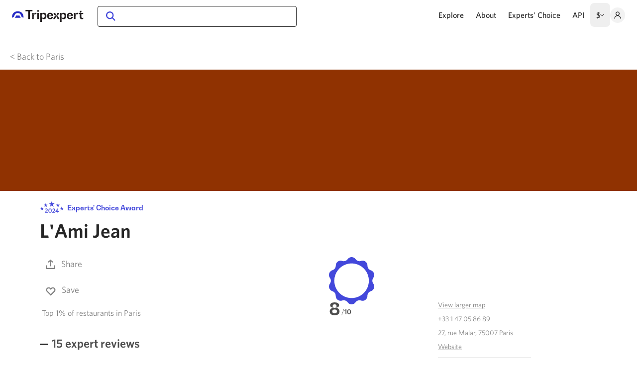

--- FILE ---
content_type: text/html;charset=utf-8
request_url: https://www.tripexpert.com/paris/restaurants/lami-jean
body_size: 42916
content:
<!DOCTYPE html><html  data-capo=""><head><meta charset="utf-8">
<meta name="viewport" content="width=device-width, initial-scale=1, minimum-scale=1">
<title>L&#x27;Ami Jean Reviews | Tripexpert</title>
<style>/*! tailwindcss v3.4.7 | MIT License | https://tailwindcss.com*/*,:after,:before{border:0 solid #e5e7eb;box-sizing:border-box}:after,:before{--tw-content:""}:host,html{line-height:1.5;-webkit-text-size-adjust:100%;font-family:ui-sans-serif,system-ui,sans-serif,Apple Color Emoji,Segoe UI Emoji,Segoe UI Symbol,Noto Color Emoji;font-feature-settings:normal;font-variation-settings:normal;-moz-tab-size:4;-o-tab-size:4;tab-size:4;-webkit-tap-highlight-color:transparent}body{line-height:inherit;margin:0}hr{border-top-width:1px;color:inherit;height:0}abbr:where([title]){-webkit-text-decoration:underline dotted;text-decoration:underline dotted}h1,h2,h3,h4,h5,h6{font-size:inherit;font-weight:inherit}a{color:inherit;text-decoration:inherit}b,strong{font-weight:bolder}code,kbd,pre,samp{font-family:ui-monospace,SFMono-Regular,Menlo,Monaco,Consolas,Liberation Mono,Courier New,monospace;font-feature-settings:normal;font-size:1em;font-variation-settings:normal}small{font-size:80%}sub,sup{font-size:75%;line-height:0;position:relative;vertical-align:baseline}sub{bottom:-.25em}sup{top:-.5em}table{border-collapse:collapse;border-color:inherit;text-indent:0}button,input,optgroup,select,textarea{color:inherit;font-family:inherit;font-feature-settings:inherit;font-size:100%;font-variation-settings:inherit;font-weight:inherit;letter-spacing:inherit;line-height:inherit;margin:0;padding:0}button,select{text-transform:none}button,input:where([type=button]),input:where([type=reset]),input:where([type=submit]){-webkit-appearance:button;background-color:transparent;background-image:none}:-moz-focusring{outline:auto}:-moz-ui-invalid{box-shadow:none}progress{vertical-align:baseline}::-webkit-inner-spin-button,::-webkit-outer-spin-button{height:auto}[type=search]{-webkit-appearance:textfield;outline-offset:-2px}::-webkit-search-decoration{-webkit-appearance:none}::-webkit-file-upload-button{-webkit-appearance:button;font:inherit}summary{display:list-item}blockquote,dd,dl,figure,h1,h2,h3,h4,h5,h6,hr,p,pre{margin:0}fieldset{margin:0}fieldset,legend{padding:0}menu,ol,ul{list-style:none;margin:0;padding:0}dialog{padding:0}textarea{resize:vertical}input::-moz-placeholder,textarea::-moz-placeholder{color:#9ca3af;opacity:1}input::placeholder,textarea::placeholder{color:#9ca3af;opacity:1}[role=button],button{cursor:pointer}:disabled{cursor:default}audio,canvas,embed,iframe,img,object,svg,video{display:block;vertical-align:middle}img,video{height:auto;max-width:100%}[hidden]{display:none}*,:after,:before{--tw-border-spacing-x:0;--tw-border-spacing-y:0;--tw-translate-x:0;--tw-translate-y:0;--tw-rotate:0;--tw-skew-x:0;--tw-skew-y:0;--tw-scale-x:1;--tw-scale-y:1;--tw-pan-x: ;--tw-pan-y: ;--tw-pinch-zoom: ;--tw-scroll-snap-strictness:proximity;--tw-gradient-from-position: ;--tw-gradient-via-position: ;--tw-gradient-to-position: ;--tw-ordinal: ;--tw-slashed-zero: ;--tw-numeric-figure: ;--tw-numeric-spacing: ;--tw-numeric-fraction: ;--tw-ring-inset: ;--tw-ring-offset-width:0px;--tw-ring-offset-color:#fff;--tw-ring-color:rgba(59,130,246,.5);--tw-ring-offset-shadow:0 0 #0000;--tw-ring-shadow:0 0 #0000;--tw-shadow:0 0 #0000;--tw-shadow-colored:0 0 #0000;--tw-blur: ;--tw-brightness: ;--tw-contrast: ;--tw-grayscale: ;--tw-hue-rotate: ;--tw-invert: ;--tw-saturate: ;--tw-sepia: ;--tw-drop-shadow: ;--tw-backdrop-blur: ;--tw-backdrop-brightness: ;--tw-backdrop-contrast: ;--tw-backdrop-grayscale: ;--tw-backdrop-hue-rotate: ;--tw-backdrop-invert: ;--tw-backdrop-opacity: ;--tw-backdrop-saturate: ;--tw-backdrop-sepia: ;--tw-contain-size: ;--tw-contain-layout: ;--tw-contain-paint: ;--tw-contain-style: }::backdrop{--tw-border-spacing-x:0;--tw-border-spacing-y:0;--tw-translate-x:0;--tw-translate-y:0;--tw-rotate:0;--tw-skew-x:0;--tw-skew-y:0;--tw-scale-x:1;--tw-scale-y:1;--tw-pan-x: ;--tw-pan-y: ;--tw-pinch-zoom: ;--tw-scroll-snap-strictness:proximity;--tw-gradient-from-position: ;--tw-gradient-via-position: ;--tw-gradient-to-position: ;--tw-ordinal: ;--tw-slashed-zero: ;--tw-numeric-figure: ;--tw-numeric-spacing: ;--tw-numeric-fraction: ;--tw-ring-inset: ;--tw-ring-offset-width:0px;--tw-ring-offset-color:#fff;--tw-ring-color:rgba(59,130,246,.5);--tw-ring-offset-shadow:0 0 #0000;--tw-ring-shadow:0 0 #0000;--tw-shadow:0 0 #0000;--tw-shadow-colored:0 0 #0000;--tw-blur: ;--tw-brightness: ;--tw-contrast: ;--tw-grayscale: ;--tw-hue-rotate: ;--tw-invert: ;--tw-saturate: ;--tw-sepia: ;--tw-drop-shadow: ;--tw-backdrop-blur: ;--tw-backdrop-brightness: ;--tw-backdrop-contrast: ;--tw-backdrop-grayscale: ;--tw-backdrop-hue-rotate: ;--tw-backdrop-invert: ;--tw-backdrop-opacity: ;--tw-backdrop-saturate: ;--tw-backdrop-sepia: ;--tw-contain-size: ;--tw-contain-layout: ;--tw-contain-paint: ;--tw-contain-style: }.container{width:100%}@media (min-width:640px){.container{max-width:640px}}@media (min-width:768px){.container{max-width:768px}}@media (min-width:912px){.container{max-width:912px}}@media (min-width:1280px){.container{max-width:1280px}}.pointer-events-none{pointer-events:none}.pointer-events-auto{pointer-events:auto}.visible{visibility:visible}.invisible{visibility:hidden}.collapse{visibility:collapse}.static{position:static}.fixed{position:fixed}.absolute{position:absolute}.relative{position:relative}.sticky{position:sticky}.inset-0{inset:0}.inset-x-0{left:0;right:0}.bottom-0{bottom:0}.left-0{left:0}.left-12{left:3rem}.left-8{left:2rem}.left-auto{left:auto}.right-0{right:0}.right-4{right:1rem}.top-0{top:0}.top-20{top:5rem}.top-3{top:.75rem}.top-3\.5{top:.875rem}.top-32{top:8rem}.top-4{top:1rem}.top-6{top:1.5rem}.top-auto{top:auto}.z-0{z-index:0}.z-10{z-index:10}.z-20{z-index:20}.z-30{z-index:30}.z-40{z-index:40}.z-50{z-index:50}.float-left{float:left}.m-0{margin:0}.m-1{margin:.25rem}.m-2{margin:.5rem}.m-auto{margin:auto}.-mx-1{margin-left:-.25rem;margin-right:-.25rem}.-mx-2{margin-left:-.5rem;margin-right:-.5rem}.-mx-3{margin-left:-.75rem;margin-right:-.75rem}.-mx-4{margin-left:-1rem;margin-right:-1rem}.mx-1{margin-left:.25rem;margin-right:.25rem}.mx-2{margin-left:.5rem;margin-right:.5rem}.mx-3{margin-left:.75rem;margin-right:.75rem}.mx-4{margin-left:1rem;margin-right:1rem}.mx-6{margin-left:1.5rem;margin-right:1.5rem}.mx-auto{margin-left:auto;margin-right:auto}.my-10{margin-bottom:2.5rem;margin-top:2.5rem}.my-20{margin-bottom:5rem;margin-top:5rem}.my-4{margin-bottom:1rem;margin-top:1rem}.my-6{margin-bottom:1.5rem;margin-top:1.5rem}.my-8{margin-bottom:2rem;margin-top:2rem}.-mb-10{margin-bottom:-2.5rem}.-mr-3{margin-right:-.75rem}.-mr-6{margin-right:-1.5rem}.-mt-1{margin-top:-.25rem}.-mt-20{margin-top:-5rem}.-mt-3{margin-top:-.75rem}.-mt-px{margin-top:-1px}.mb-0\.5{margin-bottom:.125rem}.mb-1{margin-bottom:.25rem}.mb-10{margin-bottom:2.5rem}.mb-12{margin-bottom:3rem}.mb-14{margin-bottom:3.5rem}.mb-144{margin-bottom:36rem}.mb-16{margin-bottom:4rem}.mb-2{margin-bottom:.5rem}.mb-2\.5{margin-bottom:.625rem}.mb-20{margin-bottom:5rem}.mb-24{margin-bottom:6rem}.mb-3{margin-bottom:.75rem}.mb-32{margin-bottom:8rem}.mb-4{margin-bottom:1rem}.mb-5{margin-bottom:1.25rem}.mb-6{margin-bottom:1.5rem}.mb-8{margin-bottom:2rem}.mb-9{margin-bottom:2.25rem}.ml-0{margin-left:0}.ml-1{margin-left:.25rem}.ml-12{margin-left:3rem}.ml-2{margin-left:.5rem}.ml-3{margin-left:.75rem}.ml-4{margin-left:1rem}.mr-0{margin-right:0}.mr-1{margin-right:.25rem}.mr-10{margin-right:2.5rem}.mr-2{margin-right:.5rem}.mr-3{margin-right:.75rem}.mr-4{margin-right:1rem}.mr-5{margin-right:1.25rem}.mr-6{margin-right:1.5rem}.mr-8{margin-right:2rem}.mt-0\.5{margin-top:.125rem}.mt-1{margin-top:.25rem}.mt-10{margin-top:2.5rem}.mt-12{margin-top:3rem}.mt-16{margin-top:4rem}.mt-2{margin-top:.5rem}.mt-20{margin-top:5rem}.mt-3{margin-top:.75rem}.mt-32{margin-top:8rem}.mt-4{margin-top:1rem}.mt-40{margin-top:10rem}.mt-5{margin-top:1.25rem}.mt-6{margin-top:1.5rem}.mt-7{margin-top:1.75rem}.mt-8{margin-top:2rem}.block{display:block}.inline-block{display:inline-block}.inline{display:inline}.flex{display:flex}.inline-flex{display:inline-flex}.table{display:table}.flow-root{display:flow-root}.grid{display:grid}.hidden{display:none}.size-12{height:3rem;width:3rem}.size-3{height:.75rem;width:.75rem}.size-5{height:1.25rem;width:1.25rem}.size-6{height:1.5rem;width:1.5rem}.size-8{height:2rem;width:2rem}.size-full{height:100%;width:100%}.h-0{height:0}.h-10{height:2.5rem}.h-100{height:25rem}.h-12{height:3rem}.h-14{height:3.5rem}.h-20{height:5rem}.h-24{height:6rem}.h-3px{height:3px}.h-4{height:1rem}.h-6{height:1.5rem}.h-8{height:2rem}.h-auto{height:auto}.h-full{height:100%}.h-screen{height:100vh}.max-h-full{max-height:100%}.min-h-screen{min-height:100vh}.w-1\/2{width:50%}.w-10{width:2.5rem}.w-12{width:3rem}.w-128{width:32rem}.w-2\/12{width:16.666667%}.w-56{width:14rem}.w-6{width:1.5rem}.w-8{width:2rem}.w-80{width:20rem}.w-auto{width:auto}.w-full{width:100%}.w-screen{width:100vw}.max-w-100{max-width:25rem}.max-w-144{max-width:36rem}.max-w-160{max-width:40rem}.max-w-288{max-width:72rem}.max-w-2xl{max-width:42rem}.max-w-3xl{max-width:48rem}.max-w-52{max-width:13rem}.max-w-6xl{max-width:72rem}.max-w-890px{max-width:890px}.max-w-full{max-width:100%}.max-w-screen-xl{max-width:1280px}.max-w-sm{max-width:24rem}.max-w-xl{max-width:36rem}.flex-1{flex:1 1 0%}.flex-shrink{flex-shrink:1}.shrink-0{flex-shrink:0}.grow{flex-grow:1}.transform{transform:translate(var(--tw-translate-x),var(--tw-translate-y)) rotate(var(--tw-rotate)) skewX(var(--tw-skew-x)) skewY(var(--tw-skew-y)) scaleX(var(--tw-scale-x)) scaleY(var(--tw-scale-y))}.cursor-not-allowed{cursor:not-allowed}.cursor-pointer{cursor:pointer}.select-none{-webkit-user-select:none;-moz-user-select:none;user-select:none}.resize{resize:both}.list-disc{list-style-type:disc}.grid-cols-1{grid-template-columns:repeat(1,minmax(0,1fr))}.flex-row-reverse{flex-direction:row-reverse}.flex-col{flex-direction:column}.flex-wrap{flex-wrap:wrap}.items-start{align-items:flex-start}.items-end{align-items:flex-end}.items-center{align-items:center}.justify-end{justify-content:flex-end}.justify-center{justify-content:center}.justify-between{justify-content:space-between}.gap-0\.5{gap:.125rem}.gap-1{gap:.25rem}.gap-10{gap:2.5rem}.gap-2{gap:.5rem}.gap-3{gap:.75rem}.gap-x-6{-moz-column-gap:1.5rem;column-gap:1.5rem}.gap-y-8{row-gap:2rem}.space-x-6>:not([hidden])~:not([hidden]){--tw-space-x-reverse:0;margin-left:calc(1.5rem*(1 - var(--tw-space-x-reverse)));margin-right:calc(1.5rem*var(--tw-space-x-reverse))}.overflow-auto{overflow:auto}.overflow-hidden{overflow:hidden}.overflow-x-auto{overflow-x:auto}.overflow-y-auto{overflow-y:auto}.overflow-x-hidden{overflow-x:hidden}.overflow-x-scroll{overflow-x:scroll}.truncate{overflow:hidden;text-overflow:ellipsis}.truncate,.whitespace-nowrap{white-space:nowrap}.break-words{overflow-wrap:break-word}.rounded{border-radius:.25rem}.rounded-full{border-radius:9999px}.rounded-lg{border-radius:.5rem}.rounded-md{border-radius:.375rem}.rounded-sm{border-radius:.125rem}.rounded-xl{border-radius:.75rem}.rounded-b{border-bottom-left-radius:.25rem;border-bottom-right-radius:.25rem}.rounded-b-none{border-bottom-left-radius:0;border-bottom-right-radius:0}.border{border-width:1px}.border-2{border-width:2px}.border-y{border-top-width:1px}.border-b,.border-y{border-bottom-width:1px}.border-b-0{border-bottom-width:0}.border-b-2{border-bottom-width:2px}.border-t-0{border-top-width:0}.border-solid{border-style:solid}.border-none{border-style:none}.border-black{--tw-border-opacity:1;border-color:rgb(0 0 0/var(--tw-border-opacity))}.border-blue{--tw-border-opacity:1;border-color:rgb(67 72 219/var(--tw-border-opacity))}.border-body{--tw-border-opacity:1;border-color:rgb(128 128 128/var(--tw-border-opacity))}.border-gray-200{--tw-border-opacity:1;border-color:rgb(229 231 235/var(--tw-border-opacity))}.border-gray-3{--tw-border-opacity:1;border-color:rgb(130 130 130/var(--tw-border-opacity))}.border-gray-400{--tw-border-opacity:1;border-color:rgb(156 163 175/var(--tw-border-opacity))}.border-gray-5{--tw-border-opacity:1;border-color:rgb(224 224 224/var(--tw-border-opacity))}.border-gray-500{--tw-border-opacity:1;border-color:rgb(107 114 128/var(--tw-border-opacity))}.border-gray-6{--tw-border-opacity:1;border-color:rgb(242 242 242/var(--tw-border-opacity))}.border-gray-800{--tw-border-opacity:1;border-color:rgb(31 41 55/var(--tw-border-opacity))}.border-gray-dark{--tw-border-opacity:1;border-color:rgb(77 77 77/var(--tw-border-opacity))}.border-gray-light{--tw-border-opacity:1;border-color:rgb(247 247 247/var(--tw-border-opacity))}.border-gray-light2{--tw-border-opacity:1;border-color:rgb(223 223 223/var(--tw-border-opacity))}.border-gray-mid{--tw-border-opacity:1;border-color:rgb(179 179 179/var(--tw-border-opacity))}.border-gray-mid2{--tw-border-opacity:1;border-color:rgb(204 204 204/var(--tw-border-opacity))}.border-lime{--tw-border-opacity:1;border-color:rgb(218 246 4/var(--tw-border-opacity))}.border-lime3{--tw-border-opacity:1;border-color:rgb(218 235 93/var(--tw-border-opacity))}.border-slate{--tw-border-opacity:1;border-color:rgb(38 38 38/var(--tw-border-opacity))}.bg-blue{--tw-bg-opacity:1;background-color:rgb(67 72 219/var(--tw-bg-opacity))}.bg-blue-highlight{--tw-bg-opacity:1;background-color:rgb(240 240 252/var(--tw-bg-opacity))}.bg-gray-400{--tw-bg-opacity:1;background-color:rgb(156 163 175/var(--tw-bg-opacity))}.bg-gray-6{--tw-bg-opacity:1;background-color:rgb(242 242 242/var(--tw-bg-opacity))}.bg-gray-700{--tw-bg-opacity:1;background-color:rgb(55 65 81/var(--tw-bg-opacity))}.bg-gray-dark{--tw-bg-opacity:1;background-color:rgb(77 77 77/var(--tw-bg-opacity))}.bg-gray-light{--tw-bg-opacity:1;background-color:rgb(247 247 247/var(--tw-bg-opacity))}.bg-green-200{--tw-bg-opacity:1;background-color:rgb(187 247 208/var(--tw-bg-opacity))}.bg-lime{--tw-bg-opacity:1;background-color:rgb(218 246 4/var(--tw-bg-opacity))}.bg-lime2{--tw-bg-opacity:1;background-color:rgb(217 246 7/var(--tw-bg-opacity))}.bg-lime4{--tw-bg-opacity:1;background-color:rgb(248 253 205/var(--tw-bg-opacity))}.bg-lime5{--tw-bg-opacity:1;background-color:rgb(217 245 5/var(--tw-bg-opacity))}.bg-red-200{--tw-bg-opacity:1;background-color:rgb(254 202 202/var(--tw-bg-opacity))}.bg-slate{--tw-bg-opacity:1;background-color:rgb(38 38 38/var(--tw-bg-opacity))}.bg-transparent{background-color:transparent}.bg-white{--tw-bg-opacity:1;background-color:rgb(255 255 255/var(--tw-bg-opacity))}.bg-white\/75{background-color:hsla(0,0%,100%,.75)}.bg-opacity-10{--tw-bg-opacity:0.1}.bg-cover{background-size:cover}.object-cover{-o-object-fit:cover;object-fit:cover}.p-1{padding:.25rem}.p-12{padding:3rem}.p-2{padding:.5rem}.p-3{padding:.75rem}.p-4{padding:1rem}.p-5{padding:1.25rem}.p-8{padding:2rem}.p-9{padding:2.25rem}.px-1{padding-left:.25rem;padding-right:.25rem}.px-10{padding-left:2.5rem;padding-right:2.5rem}.px-12{padding-left:3rem;padding-right:3rem}.px-16{padding-left:4rem;padding-right:4rem}.px-2{padding-left:.5rem;padding-right:.5rem}.px-3{padding-left:.75rem;padding-right:.75rem}.px-4{padding-left:1rem;padding-right:1rem}.px-5{padding-left:1.25rem;padding-right:1.25rem}.px-6{padding-left:1.5rem;padding-right:1.5rem}.px-8{padding-left:2rem;padding-right:2rem}.py-1{padding-bottom:.25rem;padding-top:.25rem}.py-10{padding-bottom:2.5rem;padding-top:2.5rem}.py-12{padding-bottom:3rem;padding-top:3rem}.py-16{padding-bottom:4rem;padding-top:4rem}.py-1px{padding-bottom:1px;padding-top:1px}.py-2{padding-bottom:.5rem;padding-top:.5rem}.py-2\.5{padding-bottom:.625rem;padding-top:.625rem}.py-20{padding-bottom:5rem;padding-top:5rem}.py-3{padding-bottom:.75rem;padding-top:.75rem}.py-4{padding-bottom:1rem;padding-top:1rem}.py-5{padding-bottom:1.25rem;padding-top:1.25rem}.py-6{padding-bottom:1.5rem;padding-top:1.5rem}.py-7{padding-bottom:1.75rem;padding-top:1.75rem}.pb-0{padding-bottom:0}.pb-1{padding-bottom:.25rem}.pb-100{padding-bottom:25rem}.pb-100\%{padding-bottom:100%}.pb-3{padding-bottom:.75rem}.pb-35\%{padding-bottom:35%}.pb-4{padding-bottom:1rem}.pb-5{padding-bottom:1.25rem}.pb-56{padding-bottom:14rem}.pb-56\%{padding-bottom:56%}.pb-6{padding-bottom:1.5rem}.pb-62\%{padding-bottom:62%}.pb-64{padding-bottom:16rem}.pb-8{padding-bottom:2rem}.pb-\[177\.8\%\]{padding-bottom:177.8%}.pl-10{padding-left:2.5rem}.pl-20{padding-left:5rem}.pl-4{padding-left:1rem}.pl-5{padding-left:1.25rem}.pl-6{padding-left:1.5rem}.pr-12{padding-right:3rem}.pr-4{padding-right:1rem}.pr-5{padding-right:1.25rem}.pt-0\.5{padding-top:.125rem}.pt-1{padding-top:.25rem}.pt-3{padding-top:.75rem}.pt-4{padding-top:1rem}.pt-5{padding-top:1.25rem}.pt-6{padding-top:1.5rem}.text-left{text-align:left}.text-center{text-align:center}.text-right{text-align:right}.align-top{vertical-align:top}.align-middle{vertical-align:middle}.text-25px{font-size:1.57rem}.text-26px{font-size:1.63rem}.text-2rem{font-size:2rem}.text-2xl{font-size:1.5rem;line-height:2rem}.text-39px{font-size:2.44rem}.text-3xl{font-size:1.875rem;line-height:2.25rem}.text-4xl{font-size:2.25rem;line-height:2.5rem}.text-base{font-size:1rem;line-height:1.5rem}.text-bg{font-size:1.13rem}.text-lg{font-size:1.125rem;line-height:1.75rem}.text-sm{font-size:.875rem;line-height:1.25rem}.text-smm{font-size:.81rem}.text-xl{font-size:1.25rem;line-height:1.75rem}.text-xs{font-size:.75rem;line-height:1rem}.font-bold{font-weight:700}.font-medium{font-weight:500}.font-normal{font-weight:400}.font-semibold{font-weight:600}.uppercase{text-transform:uppercase}.italic{font-style:italic}.leading-10{line-height:2.5rem}.leading-8{line-height:2rem}.leading-loose{line-height:2}.leading-none{line-height:1}.leading-normal{line-height:1.5}.leading-snug{line-height:1.375}.leading-tight{line-height:1.25}.text-black{--tw-text-opacity:1;color:rgb(0 0 0/var(--tw-text-opacity))}.text-blue{--tw-text-opacity:1;color:rgb(67 72 219/var(--tw-text-opacity))}.text-blue-dark{--tw-text-opacity:1;color:rgb(38 43 197/var(--tw-text-opacity))}.text-body{--tw-text-opacity:1;color:rgb(128 128 128/var(--tw-text-opacity))}.text-gray-1{--tw-text-opacity:1;color:rgb(51 51 51/var(--tw-text-opacity))}.text-gray-2{--tw-text-opacity:1;color:rgb(79 79 79/var(--tw-text-opacity))}.text-gray-3{--tw-text-opacity:1;color:rgb(130 130 130/var(--tw-text-opacity))}.text-gray-500{--tw-text-opacity:1;color:rgb(107 114 128/var(--tw-text-opacity))}.text-gray-800{--tw-text-opacity:1;color:rgb(31 41 55/var(--tw-text-opacity))}.text-gray-dark{--tw-text-opacity:1;color:rgb(77 77 77/var(--tw-text-opacity))}.text-gray-mid{--tw-text-opacity:1;color:rgb(179 179 179/var(--tw-text-opacity))}.text-red-700{--tw-text-opacity:1;color:rgb(185 28 28/var(--tw-text-opacity))}.text-slate{--tw-text-opacity:1;color:rgb(38 38 38/var(--tw-text-opacity))}.text-white{--tw-text-opacity:1;color:rgb(255 255 255/var(--tw-text-opacity))}.underline{text-decoration-line:underline}.opacity-0{opacity:0}.opacity-100{opacity:1}.opacity-50{opacity:.5}.opacity-75{opacity:.75}.shadow-2xl{--tw-shadow:0 25px 50px -12px rgba(0,0,0,.25);--tw-shadow-colored:0 25px 50px -12px var(--tw-shadow-color)}.shadow-2xl,.shadow-card{box-shadow:var(--tw-ring-offset-shadow,0 0 #0000),var(--tw-ring-shadow,0 0 #0000),var(--tw-shadow)}.shadow-card{--tw-shadow:0 4px 32px rgba(0,0,0,.08);--tw-shadow-colored:0 4px 32px var(--tw-shadow-color)}.shadow-dropdown{--tw-shadow:0px 4px 32px rgba(0,0,0,.15);--tw-shadow-colored:0px 4px 32px var(--tw-shadow-color)}.shadow-dropdown,.shadow-dropdown-footer{box-shadow:var(--tw-ring-offset-shadow,0 0 #0000),var(--tw-ring-shadow,0 0 #0000),var(--tw-shadow)}.shadow-dropdown-footer{--tw-shadow:0px -4px 24px rgba(0,0,0,.05);--tw-shadow-colored:0px -4px 24px var(--tw-shadow-color)}.shadow-lg{--tw-shadow:0 10px 15px -3px rgba(0,0,0,.1),0 4px 6px -4px rgba(0,0,0,.1);--tw-shadow-colored:0 10px 15px -3px var(--tw-shadow-color),0 4px 6px -4px var(--tw-shadow-color)}.shadow-lg,.shadow-md{box-shadow:var(--tw-ring-offset-shadow,0 0 #0000),var(--tw-ring-shadow,0 0 #0000),var(--tw-shadow)}.shadow-md{--tw-shadow:0 4px 6px -1px rgba(0,0,0,.1),0 2px 4px -2px rgba(0,0,0,.1);--tw-shadow-colored:0 4px 6px -1px var(--tw-shadow-color),0 2px 4px -2px var(--tw-shadow-color)}.outline{outline-style:solid}.blur{--tw-blur:blur(8px)}.blur,.filter{filter:var(--tw-blur) var(--tw-brightness) var(--tw-contrast) var(--tw-grayscale) var(--tw-hue-rotate) var(--tw-invert) var(--tw-saturate) var(--tw-sepia) var(--tw-drop-shadow)}.backdrop-filter{-webkit-backdrop-filter:var(--tw-backdrop-blur) var(--tw-backdrop-brightness) var(--tw-backdrop-contrast) var(--tw-backdrop-grayscale) var(--tw-backdrop-hue-rotate) var(--tw-backdrop-invert) var(--tw-backdrop-opacity) var(--tw-backdrop-saturate) var(--tw-backdrop-sepia);backdrop-filter:var(--tw-backdrop-blur) var(--tw-backdrop-brightness) var(--tw-backdrop-contrast) var(--tw-backdrop-grayscale) var(--tw-backdrop-hue-rotate) var(--tw-backdrop-invert) var(--tw-backdrop-opacity) var(--tw-backdrop-saturate) var(--tw-backdrop-sepia)}.transition{transition-duration:.15s;transition-property:color,background-color,border-color,text-decoration-color,fill,stroke,opacity,box-shadow,transform,filter,-webkit-backdrop-filter;transition-property:color,background-color,border-color,text-decoration-color,fill,stroke,opacity,box-shadow,transform,filter,backdrop-filter;transition-property:color,background-color,border-color,text-decoration-color,fill,stroke,opacity,box-shadow,transform,filter,backdrop-filter,-webkit-backdrop-filter;transition-timing-function:cubic-bezier(.4,0,.2,1)}.duration-200{transition-duration:.2s}.spinner-sm{color:transparent!important;pointer-events:none;position:relative}.spinner-sm:after{animation:spinAround .5s linear infinite;border-color:transparent transparent #dae1e7 #dae1e7;border-radius:9999px;border-style:solid;border-width:2px;content:"";display:block;height:1em;left:calc(50% - .5em);position:absolute!important;top:calc(50% - .5em);width:1em}.spinner{color:transparent!important;pointer-events:none;position:relative}.spinner:after{animation:spinAround .5s linear infinite;border-color:transparent transparent #dae1e7 #dae1e7;border-radius:9999px;border-style:solid;border-width:4px;content:"";display:block;height:4em;left:calc(50% - 2em);position:absolute!important;top:calc(50% - 2em);width:4em}@keyframes spinAround{0%{transform:rotate(0deg)}to{transform:rotate(1turn)}}.placeholder\:text-gray-mid2::-moz-placeholder{--tw-text-opacity:1;color:rgb(204 204 204/var(--tw-text-opacity))}.placeholder\:text-gray-mid2::placeholder{--tw-text-opacity:1;color:rgb(204 204 204/var(--tw-text-opacity))}.first\:mr-4:first-child{margin-right:1rem}.hover\:border-black:hover{--tw-border-opacity:1;border-color:rgb(0 0 0/var(--tw-border-opacity))}.hover\:bg-blue-dark:hover{--tw-bg-opacity:1;background-color:rgb(38 43 197/var(--tw-bg-opacity))}.hover\:bg-blue-highlight:hover{--tw-bg-opacity:1;background-color:rgb(240 240 252/var(--tw-bg-opacity))}.hover\:bg-blue-highlight-2:hover{--tw-bg-opacity:1;background-color:rgb(246 246 253/var(--tw-bg-opacity))}.hover\:bg-gray-200:hover{--tw-bg-opacity:1;background-color:rgb(229 231 235/var(--tw-bg-opacity))}.hover\:bg-gray-6:hover{--tw-bg-opacity:1;background-color:rgb(242 242 242/var(--tw-bg-opacity))}.hover\:text-black:hover{--tw-text-opacity:1;color:rgb(0 0 0/var(--tw-text-opacity))}.hover\:text-blue:hover{--tw-text-opacity:1;color:rgb(67 72 219/var(--tw-text-opacity))}.hover\:text-blue-dark:hover{--tw-text-opacity:1;color:rgb(38 43 197/var(--tw-text-opacity))}.hover\:text-gray-1:hover{--tw-text-opacity:1;color:rgb(51 51 51/var(--tw-text-opacity))}.hover\:text-gray-800:hover{--tw-text-opacity:1;color:rgb(31 41 55/var(--tw-text-opacity))}.hover\:underline:hover{text-decoration-line:underline}.focus\:bg-blue-highlight-2:focus{--tw-bg-opacity:1;background-color:rgb(246 246 253/var(--tw-bg-opacity))}.focus\:outline-none:focus{outline:2px solid transparent;outline-offset:2px}.focus-visible\:outline-none:focus-visible{outline:2px solid transparent;outline-offset:2px}.group:hover .group-hover\:underline{text-decoration-line:underline}.group:hover .group-hover\:opacity-75{opacity:.75}@media (min-width:640px){.sm\:mx-4{margin-left:1rem;margin-right:1rem}.sm\:mb-0{margin-bottom:0}.sm\:mb-6{margin-bottom:1.5rem}.sm\:mr-0{margin-right:0}.sm\:block{display:block}.sm\:flex{display:flex}.sm\:table{display:table}.sm\:hidden{display:none}.sm\:w-1\/2{width:50%}.sm\:w-1\/5{width:20%}.sm\:w-auto{width:auto}.sm\:max-w-1\/3{max-width:33.333%}.sm\:grid-cols-3{grid-template-columns:repeat(3,minmax(0,1fr))}.sm\:flex-col{flex-direction:column}.sm\:justify-start{justify-content:flex-start}.sm\:gap-y-12{row-gap:3rem}.sm\:text-lg{font-size:1.125rem;line-height:1.75rem}}@media (min-width:768px){.md\:absolute{position:absolute}.md\:relative{position:relative}.md\:sticky{position:sticky}.md\:bottom-auto{bottom:auto}.md\:left-2{left:.5rem}.md\:left-auto{left:auto}.md\:right-0{right:0}.md\:top-auto{top:auto}.md\:z-20{z-index:20}.md\:mx-0{margin-left:0;margin-right:0}.md\:mx-6{margin-left:1.5rem;margin-right:1.5rem}.md\:-mb-32{margin-bottom:-8rem}.md\:mb-0{margin-bottom:0}.md\:mb-8{margin-bottom:2rem}.md\:ml-10{margin-left:2.5rem}.md\:ml-5{margin-left:1.25rem}.md\:ml-8{margin-left:2rem}.md\:mr-5{margin-right:1.25rem}.md\:mt-2{margin-top:.5rem}.md\:mt-3{margin-top:.75rem}.md\:mt-6{margin-top:1.5rem}.md\:flex{display:flex}.md\:hidden{display:none}.md\:h-12{height:3rem}.md\:h-auto{height:auto}.md\:max-h-100{max-height:25rem}.md\:w-1\/2{width:50%}.md\:w-1\/3{width:33.333333%}.md\:w-100{width:25rem}.md\:w-112{width:28rem}.md\:w-160{width:40rem}.md\:w-56{width:14rem}.md\:w-70{width:17.5rem}.md\:w-auto{width:auto}.md\:max-w-grid-box{max-width:235px}.md\:grow-0{flex-grow:0}.md\:flex-row{flex-direction:row}.md\:flex-wrap{flex-wrap:wrap}.md\:flex-nowrap{flex-wrap:nowrap}.md\:overflow-visible{overflow:visible}.md\:overflow-x-visible{overflow-x:visible}.md\:rounded{border-radius:.25rem}.md\:border-b{border-bottom-width:1px}.md\:border-t{border-top-width:1px}.md\:p-0{padding:0}.md\:p-12{padding:3rem}.md\:p-4{padding:1rem}.md\:p-6{padding:1.5rem}.md\:p-8{padding:2rem}.md\:px-10{padding-left:2.5rem;padding-right:2.5rem}.md\:px-4{padding-left:1rem;padding-right:1rem}.md\:px-6{padding-left:1.5rem;padding-right:1.5rem}.md\:px-8{padding-left:2rem;padding-right:2rem}.md\:py-10{padding-bottom:2.5rem;padding-top:2.5rem}.md\:py-16{padding-bottom:4rem;padding-top:4rem}.md\:py-20{padding-bottom:5rem;padding-top:5rem}.md\:pb-0{padding-bottom:0}.md\:pb-3{padding-bottom:.75rem}.md\:pb-56{padding-bottom:14rem}.md\:pb-56\%{padding-bottom:56%}.md\:pl-4{padding-left:1rem}.md\:pr-0{padding-right:0}.md\:pr-6{padding-right:1.5rem}.md\:pt-10{padding-top:2.5rem}.md\:pt-16{padding-top:4rem}.md\:text-left{text-align:left}.md\:text-right{text-align:right}.md\:text-2xl{font-size:1.5rem;line-height:2rem}.md\:text-39px{font-size:2.44rem}.md\:text-3xl{font-size:1.875rem;line-height:2.25rem}.md\:text-5xl{font-size:3rem;line-height:1}.md\:text-lg{font-size:1.125rem;line-height:1.75rem}.md\:text-sm{font-size:.875rem;line-height:1.25rem}.md\:text-xl{font-size:1.25rem;line-height:1.75rem}.md\:leading-10{line-height:2.5rem}.md\:shadow-none{--tw-shadow:0 0 #0000;--tw-shadow-colored:0 0 #0000;box-shadow:var(--tw-ring-offset-shadow,0 0 #0000),var(--tw-ring-shadow,0 0 #0000),var(--tw-shadow)}.md\:first\:mr-4:first-child{margin-right:1rem}}@media (min-width:912px){.lg\:static{position:static}.lg\:relative{position:relative}.lg\:sticky{position:sticky}.lg\:left-0{left:0}.lg\:right-auto{right:auto}.lg\:m-0{margin:0}.lg\:mb-0{margin-bottom:0}.lg\:mb-10{margin-bottom:2.5rem}.lg\:mb-6{margin-bottom:1.5rem}.lg\:mb-8{margin-bottom:2rem}.lg\:ml-0{margin-left:0}.lg\:mt-0{margin-top:0}.lg\:mt-14{margin-top:3.5rem}.lg\:block{display:block}.lg\:inline-block{display:inline-block}.lg\:flex{display:flex}.lg\:hidden{display:none}.lg\:h-445px{height:445px}.lg\:max-h-100{max-height:25rem}.lg\:w-1\/2{width:50%}.lg\:w-1\/3{width:33.333333%}.lg\:w-100{width:25rem}.lg\:w-112{width:28rem}.lg\:w-128{width:32rem}.lg\:w-144{width:36rem}.lg\:w-160{width:40rem}.lg\:w-80{width:20rem}.lg\:w-96{width:24rem}.lg\:w-auto{width:auto}.lg\:max-w-52{max-width:13rem}.lg\:grow{flex-grow:1}.lg\:flex-row{flex-direction:row}.lg\:flex-row-reverse{flex-direction:row-reverse}.lg\:flex-wrap{flex-wrap:wrap}.lg\:flex-nowrap{flex-wrap:nowrap}.lg\:items-start{align-items:flex-start}.lg\:whitespace-normal{white-space:normal}.lg\:border-b-2{border-bottom-width:2px}.lg\:border-black{--tw-border-opacity:1;border-color:rgb(0 0 0/var(--tw-border-opacity))}.lg\:object-contain{-o-object-fit:contain;object-fit:contain}.lg\:object-bottom{-o-object-position:bottom;object-position:bottom}.lg\:p-6{padding:1.5rem}.lg\:px-16{padding-left:4rem;padding-right:4rem}.lg\:py-10{padding-bottom:2.5rem;padding-top:2.5rem}.lg\:py-8{padding-bottom:2rem;padding-top:2rem}.lg\:pr-12{padding-right:3rem}.lg\:pr-32{padding-right:8rem}.lg\:pt-3{padding-top:.75rem}.lg\:text-left{text-align:left}.lg\:text-2xl{font-size:1.5rem;line-height:2rem}.lg\:text-3xl{font-size:1.875rem;line-height:2.25rem}.lg\:text-4xl{font-size:2.25rem;line-height:2.5rem}.lg\:text-lg{font-size:1.125rem;line-height:1.75rem}.lg\:text-xl{font-size:1.25rem;line-height:1.75rem}.lg\:leading-snug{line-height:1.375}}@media (min-width:1280px){.xl\:-mx-10{margin-left:-2.5rem;margin-right:-2.5rem}.xl\:mb-16{margin-bottom:4rem}.xl\:mb-6{margin-bottom:1.5rem}.xl\:mr-16{margin-right:4rem}.xl\:block{display:block}.xl\:h-auto{height:auto}.xl\:w-100{width:25rem}.xl\:w-144{width:36rem}.xl\:w-5\/12{width:41.666667%}.xl\:w-7\/12{width:58.333333%}.xl\:w-full{width:100%}.xl\:flex-none{flex:none}.xl\:gap-x-9{-moz-column-gap:2.25rem;column-gap:2.25rem}.xl\:px-10{padding-left:2.5rem;padding-right:2.5rem}.xl\:px-32{padding-left:8rem;padding-right:8rem}.xl\:text-2xl{font-size:1.5rem;line-height:2rem}.xl\:text-39px{font-size:2.44rem}.xl\:text-3xl{font-size:1.875rem;line-height:2.25rem}.xl\:text-4xl{font-size:2.25rem;line-height:2.5rem}.xl\:text-5xl{font-size:3rem;line-height:1}.xl\:text-xl{font-size:1.25rem;line-height:1.75rem}}</style>
<style>@charset "UTF-8";.maplibregl-map{font:12px/20px Helvetica Neue,Arial,Helvetica,sans-serif;overflow:hidden;position:relative;-webkit-tap-highlight-color:rgb(0,0,0,0)}.maplibregl-canvas{left:0;position:absolute;top:0}.maplibregl-map:fullscreen{height:100%;width:100%}.maplibregl-ctrl-group button.maplibregl-ctrl-compass{touch-action:none}.maplibregl-canvas-container.maplibregl-interactive,.maplibregl-ctrl-group button.maplibregl-ctrl-compass{cursor:grab;-webkit-user-select:none;-moz-user-select:none;user-select:none}.maplibregl-canvas-container.maplibregl-interactive.maplibregl-track-pointer{cursor:pointer}.maplibregl-canvas-container.maplibregl-interactive:active,.maplibregl-ctrl-group button.maplibregl-ctrl-compass:active{cursor:grabbing}.maplibregl-canvas-container.maplibregl-touch-zoom-rotate,.maplibregl-canvas-container.maplibregl-touch-zoom-rotate .maplibregl-canvas{touch-action:pan-x pan-y}.maplibregl-canvas-container.maplibregl-touch-drag-pan,.maplibregl-canvas-container.maplibregl-touch-drag-pan .maplibregl-canvas{touch-action:pinch-zoom}.maplibregl-canvas-container.maplibregl-touch-zoom-rotate.maplibregl-touch-drag-pan,.maplibregl-canvas-container.maplibregl-touch-zoom-rotate.maplibregl-touch-drag-pan .maplibregl-canvas{touch-action:none}.maplibregl-canvas-container.maplibregl-touch-drag-pan.maplibregl-cooperative-gestures,.maplibregl-canvas-container.maplibregl-touch-drag-pan.maplibregl-cooperative-gestures .maplibregl-canvas{touch-action:pan-x pan-y}.maplibregl-ctrl-bottom-left,.maplibregl-ctrl-bottom-right,.maplibregl-ctrl-top-left,.maplibregl-ctrl-top-right{pointer-events:none;position:absolute;z-index:2}.maplibregl-ctrl-top-left{left:0;top:0}.maplibregl-ctrl-top-right{right:0;top:0}.maplibregl-ctrl-bottom-left{bottom:0;left:0}.maplibregl-ctrl-bottom-right{bottom:0;right:0}.maplibregl-ctrl{clear:both;pointer-events:auto;transform:translate(0)}.maplibregl-ctrl-top-left .maplibregl-ctrl{float:left;margin:10px 0 0 10px}.maplibregl-ctrl-top-right .maplibregl-ctrl{float:right;margin:10px 10px 0 0}.maplibregl-ctrl-bottom-left .maplibregl-ctrl{float:left;margin:0 0 10px 10px}.maplibregl-ctrl-bottom-right .maplibregl-ctrl{float:right;margin:0 10px 10px 0}.maplibregl-ctrl-group{background:#fff;border-radius:4px}.maplibregl-ctrl-group:not(:empty){box-shadow:0 0 0 2px rgba(0,0,0,.1)}@media (forced-colors:active){.maplibregl-ctrl-group:not(:empty){box-shadow:0 0 0 2px ButtonText}}.maplibregl-ctrl-group button{background-color:transparent;border:0;box-sizing:border-box;cursor:pointer;display:block;height:29px;outline:none;padding:0;width:29px}.maplibregl-ctrl-group button+button{border-top:1px solid #ddd}.maplibregl-ctrl button .maplibregl-ctrl-icon{background-position:50%;background-repeat:no-repeat;display:block;height:100%;width:100%}@media (forced-colors:active){.maplibregl-ctrl-icon{background-color:transparent}.maplibregl-ctrl-group button+button{border-top:1px solid ButtonText}}.maplibregl-ctrl button::-moz-focus-inner{border:0;padding:0}.maplibregl-ctrl-attrib-button:focus,.maplibregl-ctrl-group button:focus{box-shadow:0 0 2px 2px #0096ff}.maplibregl-ctrl button:disabled{cursor:not-allowed}.maplibregl-ctrl button:disabled .maplibregl-ctrl-icon{opacity:.25}@media (hover:hover){.maplibregl-ctrl button:not(:disabled):hover{background-color:rgba(0,0,0,.05)}}.maplibregl-ctrl button:not(:disabled):active{background-color:rgba(0,0,0,.05)}.maplibregl-ctrl-group button:focus:focus-visible{box-shadow:0 0 2px 2px #0096ff}.maplibregl-ctrl-group button:focus:not(:focus-visible){box-shadow:none}.maplibregl-ctrl-group button:focus:first-child{border-radius:4px 4px 0 0}.maplibregl-ctrl-group button:focus:last-child{border-radius:0 0 4px 4px}.maplibregl-ctrl-group button:focus:only-child{border-radius:inherit}.maplibregl-ctrl button.maplibregl-ctrl-zoom-out .maplibregl-ctrl-icon{background-image:url("data:image/svg+xml;charset=utf-8,%3Csvg xmlns='http://www.w3.org/2000/svg' width='29' height='29' fill='%23333' viewBox='0 0 29 29'%3E%3Cpath d='M10 13c-.75 0-1.5.75-1.5 1.5S9.25 16 10 16h9c.75 0 1.5-.75 1.5-1.5S19.75 13 19 13z'/%3E%3C/svg%3E")}.maplibregl-ctrl button.maplibregl-ctrl-zoom-in .maplibregl-ctrl-icon{background-image:url("data:image/svg+xml;charset=utf-8,%3Csvg xmlns='http://www.w3.org/2000/svg' width='29' height='29' fill='%23333' viewBox='0 0 29 29'%3E%3Cpath d='M14.5 8.5c-.75 0-1.5.75-1.5 1.5v3h-3c-.75 0-1.5.75-1.5 1.5S9.25 16 10 16h3v3c0 .75.75 1.5 1.5 1.5S16 19.75 16 19v-3h3c.75 0 1.5-.75 1.5-1.5S19.75 13 19 13h-3v-3c0-.75-.75-1.5-1.5-1.5'/%3E%3C/svg%3E")}@media (forced-colors:active){.maplibregl-ctrl button.maplibregl-ctrl-zoom-out .maplibregl-ctrl-icon{background-image:url("data:image/svg+xml;charset=utf-8,%3Csvg xmlns='http://www.w3.org/2000/svg' width='29' height='29' fill='%23fff' viewBox='0 0 29 29'%3E%3Cpath d='M10 13c-.75 0-1.5.75-1.5 1.5S9.25 16 10 16h9c.75 0 1.5-.75 1.5-1.5S19.75 13 19 13z'/%3E%3C/svg%3E")}.maplibregl-ctrl button.maplibregl-ctrl-zoom-in .maplibregl-ctrl-icon{background-image:url("data:image/svg+xml;charset=utf-8,%3Csvg xmlns='http://www.w3.org/2000/svg' width='29' height='29' fill='%23fff' viewBox='0 0 29 29'%3E%3Cpath d='M14.5 8.5c-.75 0-1.5.75-1.5 1.5v3h-3c-.75 0-1.5.75-1.5 1.5S9.25 16 10 16h3v3c0 .75.75 1.5 1.5 1.5S16 19.75 16 19v-3h3c.75 0 1.5-.75 1.5-1.5S19.75 13 19 13h-3v-3c0-.75-.75-1.5-1.5-1.5'/%3E%3C/svg%3E")}}@media (forced-colors:active) and (prefers-color-scheme:light){.maplibregl-ctrl button.maplibregl-ctrl-zoom-out .maplibregl-ctrl-icon{background-image:url("data:image/svg+xml;charset=utf-8,%3Csvg xmlns='http://www.w3.org/2000/svg' width='29' height='29' viewBox='0 0 29 29'%3E%3Cpath d='M10 13c-.75 0-1.5.75-1.5 1.5S9.25 16 10 16h9c.75 0 1.5-.75 1.5-1.5S19.75 13 19 13z'/%3E%3C/svg%3E")}.maplibregl-ctrl button.maplibregl-ctrl-zoom-in .maplibregl-ctrl-icon{background-image:url("data:image/svg+xml;charset=utf-8,%3Csvg xmlns='http://www.w3.org/2000/svg' width='29' height='29' viewBox='0 0 29 29'%3E%3Cpath d='M14.5 8.5c-.75 0-1.5.75-1.5 1.5v3h-3c-.75 0-1.5.75-1.5 1.5S9.25 16 10 16h3v3c0 .75.75 1.5 1.5 1.5S16 19.75 16 19v-3h3c.75 0 1.5-.75 1.5-1.5S19.75 13 19 13h-3v-3c0-.75-.75-1.5-1.5-1.5'/%3E%3C/svg%3E")}}.maplibregl-ctrl button.maplibregl-ctrl-fullscreen .maplibregl-ctrl-icon{background-image:url("data:image/svg+xml;charset=utf-8,%3Csvg xmlns='http://www.w3.org/2000/svg' width='29' height='29' fill='%23333' viewBox='0 0 29 29'%3E%3Cpath d='M24 16v5.5c0 1.75-.75 2.5-2.5 2.5H16v-1l3-1.5-4-5.5 1-1 5.5 4 1.5-3zM6 16l1.5 3 5.5-4 1 1-4 5.5 3 1.5v1H7.5C5.75 24 5 23.25 5 21.5V16zm7-11v1l-3 1.5 4 5.5-1 1-5.5-4L6 13H5V7.5C5 5.75 5.75 5 7.5 5zm11 2.5c0-1.75-.75-2.5-2.5-2.5H16v1l3 1.5-4 5.5 1 1 5.5-4 1.5 3h1z'/%3E%3C/svg%3E")}.maplibregl-ctrl button.maplibregl-ctrl-shrink .maplibregl-ctrl-icon{background-image:url("data:image/svg+xml;charset=utf-8,%3Csvg xmlns='http://www.w3.org/2000/svg' width='29' height='29' viewBox='0 0 29 29'%3E%3Cpath d='M18.5 16c-1.75 0-2.5.75-2.5 2.5V24h1l1.5-3 5.5 4 1-1-4-5.5 3-1.5v-1zM13 18.5c0-1.75-.75-2.5-2.5-2.5H5v1l3 1.5L4 24l1 1 5.5-4 1.5 3h1zm3-8c0 1.75.75 2.5 2.5 2.5H24v-1l-3-1.5L25 5l-1-1-5.5 4L17 5h-1zM10.5 13c1.75 0 2.5-.75 2.5-2.5V5h-1l-1.5 3L5 4 4 5l4 5.5L5 12v1z'/%3E%3C/svg%3E")}@media (forced-colors:active){.maplibregl-ctrl button.maplibregl-ctrl-fullscreen .maplibregl-ctrl-icon{background-image:url("data:image/svg+xml;charset=utf-8,%3Csvg xmlns='http://www.w3.org/2000/svg' width='29' height='29' fill='%23fff' viewBox='0 0 29 29'%3E%3Cpath d='M24 16v5.5c0 1.75-.75 2.5-2.5 2.5H16v-1l3-1.5-4-5.5 1-1 5.5 4 1.5-3zM6 16l1.5 3 5.5-4 1 1-4 5.5 3 1.5v1H7.5C5.75 24 5 23.25 5 21.5V16zm7-11v1l-3 1.5 4 5.5-1 1-5.5-4L6 13H5V7.5C5 5.75 5.75 5 7.5 5zm11 2.5c0-1.75-.75-2.5-2.5-2.5H16v1l3 1.5-4 5.5 1 1 5.5-4 1.5 3h1z'/%3E%3C/svg%3E")}.maplibregl-ctrl button.maplibregl-ctrl-shrink .maplibregl-ctrl-icon{background-image:url("data:image/svg+xml;charset=utf-8,%3Csvg xmlns='http://www.w3.org/2000/svg' width='29' height='29' fill='%23fff' viewBox='0 0 29 29'%3E%3Cpath d='M18.5 16c-1.75 0-2.5.75-2.5 2.5V24h1l1.5-3 5.5 4 1-1-4-5.5 3-1.5v-1zM13 18.5c0-1.75-.75-2.5-2.5-2.5H5v1l3 1.5L4 24l1 1 5.5-4 1.5 3h1zm3-8c0 1.75.75 2.5 2.5 2.5H24v-1l-3-1.5L25 5l-1-1-5.5 4L17 5h-1zM10.5 13c1.75 0 2.5-.75 2.5-2.5V5h-1l-1.5 3L5 4 4 5l4 5.5L5 12v1z'/%3E%3C/svg%3E")}}@media (forced-colors:active) and (prefers-color-scheme:light){.maplibregl-ctrl button.maplibregl-ctrl-fullscreen .maplibregl-ctrl-icon{background-image:url("data:image/svg+xml;charset=utf-8,%3Csvg xmlns='http://www.w3.org/2000/svg' width='29' height='29' viewBox='0 0 29 29'%3E%3Cpath d='M24 16v5.5c0 1.75-.75 2.5-2.5 2.5H16v-1l3-1.5-4-5.5 1-1 5.5 4 1.5-3zM6 16l1.5 3 5.5-4 1 1-4 5.5 3 1.5v1H7.5C5.75 24 5 23.25 5 21.5V16zm7-11v1l-3 1.5 4 5.5-1 1-5.5-4L6 13H5V7.5C5 5.75 5.75 5 7.5 5zm11 2.5c0-1.75-.75-2.5-2.5-2.5H16v1l3 1.5-4 5.5 1 1 5.5-4 1.5 3h1z'/%3E%3C/svg%3E")}.maplibregl-ctrl button.maplibregl-ctrl-shrink .maplibregl-ctrl-icon{background-image:url("data:image/svg+xml;charset=utf-8,%3Csvg xmlns='http://www.w3.org/2000/svg' width='29' height='29' viewBox='0 0 29 29'%3E%3Cpath d='M18.5 16c-1.75 0-2.5.75-2.5 2.5V24h1l1.5-3 5.5 4 1-1-4-5.5 3-1.5v-1zM13 18.5c0-1.75-.75-2.5-2.5-2.5H5v1l3 1.5L4 24l1 1 5.5-4 1.5 3h1zm3-8c0 1.75.75 2.5 2.5 2.5H24v-1l-3-1.5L25 5l-1-1-5.5 4L17 5h-1zM10.5 13c1.75 0 2.5-.75 2.5-2.5V5h-1l-1.5 3L5 4 4 5l4 5.5L5 12v1z'/%3E%3C/svg%3E")}}.maplibregl-ctrl button.maplibregl-ctrl-compass .maplibregl-ctrl-icon{background-image:url("data:image/svg+xml;charset=utf-8,%3Csvg xmlns='http://www.w3.org/2000/svg' width='29' height='29' fill='%23333' viewBox='0 0 29 29'%3E%3Cpath d='m10.5 14 4-8 4 8z'/%3E%3Cpath fill='%23ccc' d='m10.5 16 4 8 4-8z'/%3E%3C/svg%3E")}@media (forced-colors:active){.maplibregl-ctrl button.maplibregl-ctrl-compass .maplibregl-ctrl-icon{background-image:url("data:image/svg+xml;charset=utf-8,%3Csvg xmlns='http://www.w3.org/2000/svg' width='29' height='29' fill='%23fff' viewBox='0 0 29 29'%3E%3Cpath d='m10.5 14 4-8 4 8z'/%3E%3Cpath fill='%23ccc' d='m10.5 16 4 8 4-8z'/%3E%3C/svg%3E")}}@media (forced-colors:active) and (prefers-color-scheme:light){.maplibregl-ctrl button.maplibregl-ctrl-compass .maplibregl-ctrl-icon{background-image:url("data:image/svg+xml;charset=utf-8,%3Csvg xmlns='http://www.w3.org/2000/svg' width='29' height='29' viewBox='0 0 29 29'%3E%3Cpath d='m10.5 14 4-8 4 8z'/%3E%3Cpath fill='%23ccc' d='m10.5 16 4 8 4-8z'/%3E%3C/svg%3E")}}.maplibregl-ctrl button.maplibregl-ctrl-globe .maplibregl-ctrl-icon{background-image:url("data:image/svg+xml;charset=utf-8,%3Csvg xmlns='http://www.w3.org/2000/svg' width='22' height='22' fill='none' stroke='%23333' viewBox='0 0 22 22'%3E%3Ccircle cx='11' cy='11' r='8.5'/%3E%3Cpath d='M17.5 11c0 4.819-3.02 8.5-6.5 8.5S4.5 15.819 4.5 11 7.52 2.5 11 2.5s6.5 3.681 6.5 8.5Z'/%3E%3Cpath d='M13.5 11c0 2.447-.331 4.64-.853 6.206-.262.785-.562 1.384-.872 1.777-.314.399-.58.517-.775.517s-.461-.118-.775-.517c-.31-.393-.61-.992-.872-1.777C8.831 15.64 8.5 13.446 8.5 11s.331-4.64.853-6.206c.262-.785.562-1.384.872-1.777.314-.399.58-.517.775-.517s.461.118.775.517c.31.393.61.992.872 1.777.522 1.565.853 3.76.853 6.206Z'/%3E%3Cpath d='M11 7.5c-1.909 0-3.622-.166-4.845-.428-.616-.132-1.08-.283-1.379-.434a1.3 1.3 0 0 1-.224-.138q.07-.058.224-.138c.299-.151.763-.302 1.379-.434C7.378 5.666 9.091 5.5 11 5.5s3.622.166 4.845.428c.616.132 1.08.283 1.379.434.105.053.177.1.224.138q-.07.058-.224.138c-.299.151-.763.302-1.379.434-1.223.262-2.936.428-4.845.428ZM4.486 6.436ZM11 16.5c-1.909 0-3.622-.166-4.845-.428-.616-.132-1.08-.283-1.379-.434a1.3 1.3 0 0 1-.224-.138 1.3 1.3 0 0 1 .224-.138c.299-.151.763-.302 1.379-.434C7.378 14.666 9.091 14.5 11 14.5s3.622.166 4.845.428c.616.132 1.08.283 1.379.434.105.053.177.1.224.138a1.3 1.3 0 0 1-.224.138c-.299.151-.763.302-1.379.434-1.223.262-2.936.428-4.845.428Zm-6.514-1.064ZM11 12.5c-2.46 0-4.672-.222-6.255-.574-.796-.177-1.406-.38-1.805-.59a1.5 1.5 0 0 1-.39-.272.3.3 0 0 1-.047-.064.3.3 0 0 1 .048-.064c.066-.073.189-.167.389-.272.399-.21 1.009-.413 1.805-.59C6.328 9.722 8.54 9.5 11 9.5s4.672.222 6.256.574c.795.177 1.405.38 1.804.59.2.105.323.2.39.272a.3.3 0 0 1 .047.064.3.3 0 0 1-.048.064 1.4 1.4 0 0 1-.389.272c-.399.21-1.009.413-1.804.59-1.584.352-3.796.574-6.256.574Zm-8.501-1.51v.002zm0 .018v.002zm17.002.002v-.002zm0-.018v-.002z'/%3E%3C/svg%3E")}.maplibregl-ctrl button.maplibregl-ctrl-globe-enabled .maplibregl-ctrl-icon{background-image:url("data:image/svg+xml;charset=utf-8,%3Csvg xmlns='http://www.w3.org/2000/svg' width='22' height='22' fill='none' stroke='%2333b5e5' viewBox='0 0 22 22'%3E%3Ccircle cx='11' cy='11' r='8.5'/%3E%3Cpath d='M17.5 11c0 4.819-3.02 8.5-6.5 8.5S4.5 15.819 4.5 11 7.52 2.5 11 2.5s6.5 3.681 6.5 8.5Z'/%3E%3Cpath d='M13.5 11c0 2.447-.331 4.64-.853 6.206-.262.785-.562 1.384-.872 1.777-.314.399-.58.517-.775.517s-.461-.118-.775-.517c-.31-.393-.61-.992-.872-1.777C8.831 15.64 8.5 13.446 8.5 11s.331-4.64.853-6.206c.262-.785.562-1.384.872-1.777.314-.399.58-.517.775-.517s.461.118.775.517c.31.393.61.992.872 1.777.522 1.565.853 3.76.853 6.206Z'/%3E%3Cpath d='M11 7.5c-1.909 0-3.622-.166-4.845-.428-.616-.132-1.08-.283-1.379-.434a1.3 1.3 0 0 1-.224-.138q.07-.058.224-.138c.299-.151.763-.302 1.379-.434C7.378 5.666 9.091 5.5 11 5.5s3.622.166 4.845.428c.616.132 1.08.283 1.379.434.105.053.177.1.224.138q-.07.058-.224.138c-.299.151-.763.302-1.379.434-1.223.262-2.936.428-4.845.428ZM4.486 6.436ZM11 16.5c-1.909 0-3.622-.166-4.845-.428-.616-.132-1.08-.283-1.379-.434a1.3 1.3 0 0 1-.224-.138 1.3 1.3 0 0 1 .224-.138c.299-.151.763-.302 1.379-.434C7.378 14.666 9.091 14.5 11 14.5s3.622.166 4.845.428c.616.132 1.08.283 1.379.434.105.053.177.1.224.138a1.3 1.3 0 0 1-.224.138c-.299.151-.763.302-1.379.434-1.223.262-2.936.428-4.845.428Zm-6.514-1.064ZM11 12.5c-2.46 0-4.672-.222-6.255-.574-.796-.177-1.406-.38-1.805-.59a1.5 1.5 0 0 1-.39-.272.3.3 0 0 1-.047-.064.3.3 0 0 1 .048-.064c.066-.073.189-.167.389-.272.399-.21 1.009-.413 1.805-.59C6.328 9.722 8.54 9.5 11 9.5s4.672.222 6.256.574c.795.177 1.405.38 1.804.59.2.105.323.2.39.272a.3.3 0 0 1 .047.064.3.3 0 0 1-.048.064 1.4 1.4 0 0 1-.389.272c-.399.21-1.009.413-1.804.59-1.584.352-3.796.574-6.256.574Zm-8.501-1.51v.002zm0 .018v.002zm17.002.002v-.002zm0-.018v-.002z'/%3E%3C/svg%3E")}.maplibregl-ctrl button.maplibregl-ctrl-terrain .maplibregl-ctrl-icon{background-image:url("data:image/svg+xml;charset=utf-8,%3Csvg xmlns='http://www.w3.org/2000/svg' width='22' height='22' fill='%23333' viewBox='0 0 22 22'%3E%3Cpath d='m1.754 13.406 4.453-4.851 3.09 3.09 3.281 3.277.969-.969-3.309-3.312 3.844-4.121 6.148 6.886h1.082v-.855l-7.207-8.07-4.84 5.187L6.169 6.57l-5.48 5.965v.871ZM.688 16.844h20.625v1.375H.688Zm0 0'/%3E%3C/svg%3E")}.maplibregl-ctrl button.maplibregl-ctrl-terrain-enabled .maplibregl-ctrl-icon{background-image:url("data:image/svg+xml;charset=utf-8,%3Csvg xmlns='http://www.w3.org/2000/svg' width='22' height='22' fill='%2333b5e5' viewBox='0 0 22 22'%3E%3Cpath d='m1.754 13.406 4.453-4.851 3.09 3.09 3.281 3.277.969-.969-3.309-3.312 3.844-4.121 6.148 6.886h1.082v-.855l-7.207-8.07-4.84 5.187L6.169 6.57l-5.48 5.965v.871ZM.688 16.844h20.625v1.375H.688Zm0 0'/%3E%3C/svg%3E")}.maplibregl-ctrl button.maplibregl-ctrl-geolocate .maplibregl-ctrl-icon{background-image:url("data:image/svg+xml;charset=utf-8,%3Csvg xmlns='http://www.w3.org/2000/svg' width='29' height='29' fill='%23333' viewBox='0 0 20 20'%3E%3Cpath d='M10 4C9 4 9 5 9 5v.1A5 5 0 0 0 5.1 9H5s-1 0-1 1 1 1 1 1h.1A5 5 0 0 0 9 14.9v.1s0 1 1 1 1-1 1-1v-.1a5 5 0 0 0 3.9-3.9h.1s1 0 1-1-1-1-1-1h-.1A5 5 0 0 0 11 5.1V5s0-1-1-1m0 2.5a3.5 3.5 0 1 1 0 7 3.5 3.5 0 1 1 0-7'/%3E%3Ccircle cx='10' cy='10' r='2'/%3E%3C/svg%3E")}.maplibregl-ctrl button.maplibregl-ctrl-geolocate:disabled .maplibregl-ctrl-icon{background-image:url("data:image/svg+xml;charset=utf-8,%3Csvg xmlns='http://www.w3.org/2000/svg' width='29' height='29' fill='%23aaa' viewBox='0 0 20 20'%3E%3Cpath d='M10 4C9 4 9 5 9 5v.1A5 5 0 0 0 5.1 9H5s-1 0-1 1 1 1 1 1h.1A5 5 0 0 0 9 14.9v.1s0 1 1 1 1-1 1-1v-.1a5 5 0 0 0 3.9-3.9h.1s1 0 1-1-1-1-1-1h-.1A5 5 0 0 0 11 5.1V5s0-1-1-1m0 2.5a3.5 3.5 0 1 1 0 7 3.5 3.5 0 1 1 0-7'/%3E%3Ccircle cx='10' cy='10' r='2'/%3E%3Cpath fill='red' d='m14 5 1 1-9 9-1-1z'/%3E%3C/svg%3E")}.maplibregl-ctrl button.maplibregl-ctrl-geolocate.maplibregl-ctrl-geolocate-active .maplibregl-ctrl-icon{background-image:url("data:image/svg+xml;charset=utf-8,%3Csvg xmlns='http://www.w3.org/2000/svg' width='29' height='29' fill='%2333b5e5' viewBox='0 0 20 20'%3E%3Cpath d='M10 4C9 4 9 5 9 5v.1A5 5 0 0 0 5.1 9H5s-1 0-1 1 1 1 1 1h.1A5 5 0 0 0 9 14.9v.1s0 1 1 1 1-1 1-1v-.1a5 5 0 0 0 3.9-3.9h.1s1 0 1-1-1-1-1-1h-.1A5 5 0 0 0 11 5.1V5s0-1-1-1m0 2.5a3.5 3.5 0 1 1 0 7 3.5 3.5 0 1 1 0-7'/%3E%3Ccircle cx='10' cy='10' r='2'/%3E%3C/svg%3E")}.maplibregl-ctrl button.maplibregl-ctrl-geolocate.maplibregl-ctrl-geolocate-active-error .maplibregl-ctrl-icon{background-image:url("data:image/svg+xml;charset=utf-8,%3Csvg xmlns='http://www.w3.org/2000/svg' width='29' height='29' fill='%23e58978' viewBox='0 0 20 20'%3E%3Cpath d='M10 4C9 4 9 5 9 5v.1A5 5 0 0 0 5.1 9H5s-1 0-1 1 1 1 1 1h.1A5 5 0 0 0 9 14.9v.1s0 1 1 1 1-1 1-1v-.1a5 5 0 0 0 3.9-3.9h.1s1 0 1-1-1-1-1-1h-.1A5 5 0 0 0 11 5.1V5s0-1-1-1m0 2.5a3.5 3.5 0 1 1 0 7 3.5 3.5 0 1 1 0-7'/%3E%3Ccircle cx='10' cy='10' r='2'/%3E%3C/svg%3E")}.maplibregl-ctrl button.maplibregl-ctrl-geolocate.maplibregl-ctrl-geolocate-background .maplibregl-ctrl-icon{background-image:url("data:image/svg+xml;charset=utf-8,%3Csvg xmlns='http://www.w3.org/2000/svg' width='29' height='29' fill='%2333b5e5' viewBox='0 0 20 20'%3E%3Cpath d='M10 4C9 4 9 5 9 5v.1A5 5 0 0 0 5.1 9H5s-1 0-1 1 1 1 1 1h.1A5 5 0 0 0 9 14.9v.1s0 1 1 1 1-1 1-1v-.1a5 5 0 0 0 3.9-3.9h.1s1 0 1-1-1-1-1-1h-.1A5 5 0 0 0 11 5.1V5s0-1-1-1m0 2.5a3.5 3.5 0 1 1 0 7 3.5 3.5 0 1 1 0-7'/%3E%3C/svg%3E")}.maplibregl-ctrl button.maplibregl-ctrl-geolocate.maplibregl-ctrl-geolocate-background-error .maplibregl-ctrl-icon{background-image:url("data:image/svg+xml;charset=utf-8,%3Csvg xmlns='http://www.w3.org/2000/svg' width='29' height='29' fill='%23e54e33' viewBox='0 0 20 20'%3E%3Cpath d='M10 4C9 4 9 5 9 5v.1A5 5 0 0 0 5.1 9H5s-1 0-1 1 1 1 1 1h.1A5 5 0 0 0 9 14.9v.1s0 1 1 1 1-1 1-1v-.1a5 5 0 0 0 3.9-3.9h.1s1 0 1-1-1-1-1-1h-.1A5 5 0 0 0 11 5.1V5s0-1-1-1m0 2.5a3.5 3.5 0 1 1 0 7 3.5 3.5 0 1 1 0-7'/%3E%3C/svg%3E")}.maplibregl-ctrl button.maplibregl-ctrl-geolocate.maplibregl-ctrl-geolocate-waiting .maplibregl-ctrl-icon{animation:maplibregl-spin 2s linear infinite}@media (forced-colors:active){.maplibregl-ctrl button.maplibregl-ctrl-geolocate .maplibregl-ctrl-icon{background-image:url("data:image/svg+xml;charset=utf-8,%3Csvg xmlns='http://www.w3.org/2000/svg' width='29' height='29' fill='%23fff' viewBox='0 0 20 20'%3E%3Cpath d='M10 4C9 4 9 5 9 5v.1A5 5 0 0 0 5.1 9H5s-1 0-1 1 1 1 1 1h.1A5 5 0 0 0 9 14.9v.1s0 1 1 1 1-1 1-1v-.1a5 5 0 0 0 3.9-3.9h.1s1 0 1-1-1-1-1-1h-.1A5 5 0 0 0 11 5.1V5s0-1-1-1m0 2.5a3.5 3.5 0 1 1 0 7 3.5 3.5 0 1 1 0-7'/%3E%3Ccircle cx='10' cy='10' r='2'/%3E%3C/svg%3E")}.maplibregl-ctrl button.maplibregl-ctrl-geolocate:disabled .maplibregl-ctrl-icon{background-image:url("data:image/svg+xml;charset=utf-8,%3Csvg xmlns='http://www.w3.org/2000/svg' width='29' height='29' fill='%23999' viewBox='0 0 20 20'%3E%3Cpath d='M10 4C9 4 9 5 9 5v.1A5 5 0 0 0 5.1 9H5s-1 0-1 1 1 1 1 1h.1A5 5 0 0 0 9 14.9v.1s0 1 1 1 1-1 1-1v-.1a5 5 0 0 0 3.9-3.9h.1s1 0 1-1-1-1-1-1h-.1A5 5 0 0 0 11 5.1V5s0-1-1-1m0 2.5a3.5 3.5 0 1 1 0 7 3.5 3.5 0 1 1 0-7'/%3E%3Ccircle cx='10' cy='10' r='2'/%3E%3Cpath fill='red' d='m14 5 1 1-9 9-1-1z'/%3E%3C/svg%3E")}.maplibregl-ctrl button.maplibregl-ctrl-geolocate.maplibregl-ctrl-geolocate-active .maplibregl-ctrl-icon{background-image:url("data:image/svg+xml;charset=utf-8,%3Csvg xmlns='http://www.w3.org/2000/svg' width='29' height='29' fill='%2333b5e5' viewBox='0 0 20 20'%3E%3Cpath d='M10 4C9 4 9 5 9 5v.1A5 5 0 0 0 5.1 9H5s-1 0-1 1 1 1 1 1h.1A5 5 0 0 0 9 14.9v.1s0 1 1 1 1-1 1-1v-.1a5 5 0 0 0 3.9-3.9h.1s1 0 1-1-1-1-1-1h-.1A5 5 0 0 0 11 5.1V5s0-1-1-1m0 2.5a3.5 3.5 0 1 1 0 7 3.5 3.5 0 1 1 0-7'/%3E%3Ccircle cx='10' cy='10' r='2'/%3E%3C/svg%3E")}.maplibregl-ctrl button.maplibregl-ctrl-geolocate.maplibregl-ctrl-geolocate-active-error .maplibregl-ctrl-icon{background-image:url("data:image/svg+xml;charset=utf-8,%3Csvg xmlns='http://www.w3.org/2000/svg' width='29' height='29' fill='%23e58978' viewBox='0 0 20 20'%3E%3Cpath d='M10 4C9 4 9 5 9 5v.1A5 5 0 0 0 5.1 9H5s-1 0-1 1 1 1 1 1h.1A5 5 0 0 0 9 14.9v.1s0 1 1 1 1-1 1-1v-.1a5 5 0 0 0 3.9-3.9h.1s1 0 1-1-1-1-1-1h-.1A5 5 0 0 0 11 5.1V5s0-1-1-1m0 2.5a3.5 3.5 0 1 1 0 7 3.5 3.5 0 1 1 0-7'/%3E%3Ccircle cx='10' cy='10' r='2'/%3E%3C/svg%3E")}.maplibregl-ctrl button.maplibregl-ctrl-geolocate.maplibregl-ctrl-geolocate-background .maplibregl-ctrl-icon{background-image:url("data:image/svg+xml;charset=utf-8,%3Csvg xmlns='http://www.w3.org/2000/svg' width='29' height='29' fill='%2333b5e5' viewBox='0 0 20 20'%3E%3Cpath d='M10 4C9 4 9 5 9 5v.1A5 5 0 0 0 5.1 9H5s-1 0-1 1 1 1 1 1h.1A5 5 0 0 0 9 14.9v.1s0 1 1 1 1-1 1-1v-.1a5 5 0 0 0 3.9-3.9h.1s1 0 1-1-1-1-1-1h-.1A5 5 0 0 0 11 5.1V5s0-1-1-1m0 2.5a3.5 3.5 0 1 1 0 7 3.5 3.5 0 1 1 0-7'/%3E%3C/svg%3E")}.maplibregl-ctrl button.maplibregl-ctrl-geolocate.maplibregl-ctrl-geolocate-background-error .maplibregl-ctrl-icon{background-image:url("data:image/svg+xml;charset=utf-8,%3Csvg xmlns='http://www.w3.org/2000/svg' width='29' height='29' fill='%23e54e33' viewBox='0 0 20 20'%3E%3Cpath d='M10 4C9 4 9 5 9 5v.1A5 5 0 0 0 5.1 9H5s-1 0-1 1 1 1 1 1h.1A5 5 0 0 0 9 14.9v.1s0 1 1 1 1-1 1-1v-.1a5 5 0 0 0 3.9-3.9h.1s1 0 1-1-1-1-1-1h-.1A5 5 0 0 0 11 5.1V5s0-1-1-1m0 2.5a3.5 3.5 0 1 1 0 7 3.5 3.5 0 1 1 0-7'/%3E%3C/svg%3E")}}@media (forced-colors:active) and (prefers-color-scheme:light){.maplibregl-ctrl button.maplibregl-ctrl-geolocate .maplibregl-ctrl-icon{background-image:url("data:image/svg+xml;charset=utf-8,%3Csvg xmlns='http://www.w3.org/2000/svg' width='29' height='29' viewBox='0 0 20 20'%3E%3Cpath d='M10 4C9 4 9 5 9 5v.1A5 5 0 0 0 5.1 9H5s-1 0-1 1 1 1 1 1h.1A5 5 0 0 0 9 14.9v.1s0 1 1 1 1-1 1-1v-.1a5 5 0 0 0 3.9-3.9h.1s1 0 1-1-1-1-1-1h-.1A5 5 0 0 0 11 5.1V5s0-1-1-1m0 2.5a3.5 3.5 0 1 1 0 7 3.5 3.5 0 1 1 0-7'/%3E%3Ccircle cx='10' cy='10' r='2'/%3E%3C/svg%3E")}.maplibregl-ctrl button.maplibregl-ctrl-geolocate:disabled .maplibregl-ctrl-icon{background-image:url("data:image/svg+xml;charset=utf-8,%3Csvg xmlns='http://www.w3.org/2000/svg' width='29' height='29' fill='%23666' viewBox='0 0 20 20'%3E%3Cpath d='M10 4C9 4 9 5 9 5v.1A5 5 0 0 0 5.1 9H5s-1 0-1 1 1 1 1 1h.1A5 5 0 0 0 9 14.9v.1s0 1 1 1 1-1 1-1v-.1a5 5 0 0 0 3.9-3.9h.1s1 0 1-1-1-1-1-1h-.1A5 5 0 0 0 11 5.1V5s0-1-1-1m0 2.5a3.5 3.5 0 1 1 0 7 3.5 3.5 0 1 1 0-7'/%3E%3Ccircle cx='10' cy='10' r='2'/%3E%3Cpath fill='red' d='m14 5 1 1-9 9-1-1z'/%3E%3C/svg%3E")}}@keyframes maplibregl-spin{0%{transform:rotate(0deg)}to{transform:rotate(1turn)}}a.maplibregl-ctrl-logo{background-image:url("data:image/svg+xml;charset=utf-8,%3Csvg xmlns='http://www.w3.org/2000/svg' width='88' height='23' fill='none'%3E%3Cpath fill='%23000' fill-opacity='.4' fill-rule='evenodd' d='M17.408 16.796h-1.827l2.501-12.095h.198l3.324 6.533.988 2.19.988-2.19 3.258-6.533h.181l2.6 12.095h-1.81l-1.218-5.644-.362-1.71-.658 1.71-2.929 5.644h-.098l-2.914-5.644-.757-1.71-.345 1.71zm1.958-3.42-.726 3.663a1.255 1.255 0 0 1-1.232 1.011h-1.827a1.255 1.255 0 0 1-1.229-1.509l2.501-12.095a1.255 1.255 0 0 1 1.23-1.001h.197a1.25 1.25 0 0 1 1.12.685l3.19 6.273 3.125-6.263a1.25 1.25 0 0 1 1.123-.695h.181a1.255 1.255 0 0 1 1.227.991l1.443 6.71a5 5 0 0 1 .314-.787l.009-.016a4.6 4.6 0 0 1 1.777-1.887c.782-.46 1.668-.667 2.611-.667a4.6 4.6 0 0 1 1.7.32l.306.134c.21-.16.474-.256.759-.256h1.694a1.255 1.255 0 0 1 1.212.925 1.255 1.255 0 0 1 1.212-.925h1.711c.284 0 .545.094.755.252.613-.3 1.312-.45 2.075-.45 1.356 0 2.557.445 3.482 1.4q.47.48.763 1.064V4.701a1.255 1.255 0 0 1 1.255-1.255h1.86A1.255 1.255 0 0 1 54.44 4.7v9.194h2.217c.19 0 .37.043.532.118v-4.77c0-.356.147-.678.385-.906a2.42 2.42 0 0 1-.682-1.71c0-.665.267-1.253.735-1.7a2.45 2.45 0 0 1 1.722-.674 2.43 2.43 0 0 1 1.705.675q.318.302.504.683V4.7a1.255 1.255 0 0 1 1.255-1.255h1.744A1.255 1.255 0 0 1 65.812 4.7v3.335a4.8 4.8 0 0 1 1.526-.246c.938 0 1.817.214 2.59.69a4.47 4.47 0 0 1 1.67 1.743v-.98a1.255 1.255 0 0 1 1.256-1.256h1.777c.233 0 .451.064.639.174a3.4 3.4 0 0 1 1.567-.372c.346 0 .861.02 1.285.232a1.25 1.25 0 0 1 .689 1.004 4.7 4.7 0 0 1 .853-.588c.795-.44 1.675-.647 2.61-.647 1.385 0 2.65.39 3.525 1.396.836.938 1.168 2.173 1.168 3.528q-.001.515-.056 1.051a1.255 1.255 0 0 1-.947 1.09l.408.952a1.255 1.255 0 0 1-.477 1.552c-.418.268-.92.463-1.458.612-.613.171-1.304.244-2.049.244-1.06 0-2.043-.207-2.886-.698l-.015-.008c-.798-.48-1.419-1.135-1.818-1.963l-.004-.008a5.8 5.8 0 0 1-.548-2.512q0-.429.053-.843a1.3 1.3 0 0 1-.333-.086l-.166-.004c-.223 0-.426.062-.643.228-.03.024-.142.139-.142.59v3.883a1.255 1.255 0 0 1-1.256 1.256h-1.777a1.255 1.255 0 0 1-1.256-1.256V15.69l-.032.057a4.8 4.8 0 0 1-1.86 1.833 5.04 5.04 0 0 1-2.484.634 4.5 4.5 0 0 1-1.935-.424 1.25 1.25 0 0 1-.764.258h-1.71a1.255 1.255 0 0 1-1.256-1.255V7.687a2.4 2.4 0 0 1-.428.625c.253.23.412.561.412.93v7.553a1.255 1.255 0 0 1-1.256 1.255h-1.843a1.25 1.25 0 0 1-.894-.373c-.228.23-.544.373-.894.373H51.32a1.255 1.255 0 0 1-1.256-1.255v-1.251l-.061.117a4.7 4.7 0 0 1-1.782 1.884 4.77 4.77 0 0 1-2.485.67 5.6 5.6 0 0 1-1.485-.188l.009 2.764a1.255 1.255 0 0 1-1.255 1.259h-1.729a1.255 1.255 0 0 1-1.255-1.255v-3.537a1.255 1.255 0 0 1-1.167.793h-1.679a1.25 1.25 0 0 1-.77-.263 4.5 4.5 0 0 1-1.945.429c-.885 0-1.724-.21-2.495-.632l-.017-.01a5 5 0 0 1-1.081-.836 1.255 1.255 0 0 1-1.254 1.312h-1.81a1.255 1.255 0 0 1-1.228-.99l-.782-3.625-2.044 3.939a1.25 1.25 0 0 1-1.115.676h-.098a1.25 1.25 0 0 1-1.116-.68l-2.061-3.994zM35.92 16.63l.207-.114.223-.15q.493-.356.735-.785l.061-.118.033 1.332h1.678V9.242h-1.694l-.033 1.267q-.133-.329-.526-.658l-.032-.028a3.2 3.2 0 0 0-.668-.428l-.27-.12a3.3 3.3 0 0 0-1.235-.23q-1.136-.001-1.974.493a3.36 3.36 0 0 0-1.3 1.382q-.445.89-.444 2.074 0 1.2.51 2.107a3.8 3.8 0 0 0 1.382 1.381 3.9 3.9 0 0 0 1.893.477q.795 0 1.455-.33zm-2.789-5.38q-.576.675-.575 1.762 0 1.102.559 1.794.576.675 1.645.675a2.25 2.25 0 0 0 .934-.19 2.2 2.2 0 0 0 .468-.29l.178-.161a2.2 2.2 0 0 0 .397-.561q.244-.5.244-1.15v-.115q0-.708-.296-1.267l-.043-.077a2.2 2.2 0 0 0-.633-.709l-.13-.086-.047-.028a2.1 2.1 0 0 0-1.073-.285q-1.052 0-1.629.692zm2.316 2.706c.163-.17.28-.407.28-.83v-.114c0-.292-.06-.508-.15-.68a.96.96 0 0 0-.353-.389.85.85 0 0 0-.464-.127c-.4 0-.56.114-.664.239l-.01.012c-.148.174-.275.45-.275.945 0 .506.122.801.27.99.097.11.266.224.68.224.303 0 .504-.09.687-.269zm7.545 1.705a2.6 2.6 0 0 0 .331.423q.319.33.755.548l.173.074q.65.255 1.49.255 1.02 0 1.844-.493a3.45 3.45 0 0 0 1.316-1.4q.493-.904.493-2.089 0-1.909-.988-2.913-.988-1.02-2.584-1.02-.898 0-1.575.347a3 3 0 0 0-.415.262l-.199.166a3.4 3.4 0 0 0-.64.82V9.242h-1.712v11.553h1.729l-.017-5.134zm.53-1.138q.206.29.48.5l.155.11.053.034q.51.296 1.119.297 1.07 0 1.645-.675.577-.69.576-1.762 0-1.119-.576-1.777-.558-.675-1.645-.675-.435 0-.835.16a2 2 0 0 0-.284.136 2 2 0 0 0-.363.254 2.2 2.2 0 0 0-.46.569l-.082.162a2.6 2.6 0 0 0-.213 1.072v.115q0 .707.296 1.267l.135.211zm.964-.818a1.1 1.1 0 0 0 .367.385.94.94 0 0 0 .476.118c.423 0 .59-.117.687-.23.159-.194.28-.478.28-.95 0-.53-.133-.8-.266-.952l-.021-.025c-.078-.094-.231-.221-.68-.221a1 1 0 0 0-.503.135l-.012.007a.86.86 0 0 0-.335.343c-.073.133-.132.324-.132.614v.115a1.4 1.4 0 0 0 .14.66zm15.7-6.222q.347-.346.346-.856a1.05 1.05 0 0 0-.345-.79 1.18 1.18 0 0 0-.84-.329q-.51 0-.855.33a1.05 1.05 0 0 0-.346.79q0 .51.346.855.345.346.856.346.51 0 .839-.346zm4.337 9.314.033-1.332q.191.403.59.747l.098.081a4 4 0 0 0 .316.224l.223.122a3.2 3.2 0 0 0 1.44.322 3.8 3.8 0 0 0 1.875-.477 3.5 3.5 0 0 0 1.382-1.366q.527-.89.526-2.09 0-1.184-.444-2.073a3.24 3.24 0 0 0-1.283-1.399q-.823-.51-1.942-.51a3.5 3.5 0 0 0-1.527.344l-.086.043-.165.09a3 3 0 0 0-.33.214q-.432.315-.656.707a2 2 0 0 0-.099.198l.082-1.283V4.701h-1.744v12.095zm.473-2.509a2.5 2.5 0 0 0 .566.7q.117.098.245.18l.144.08a2.1 2.1 0 0 0 .975.232q1.07 0 1.645-.675.576-.69.576-1.778 0-1.102-.576-1.777-.56-.691-1.645-.692a2.2 2.2 0 0 0-1.015.235q-.22.113-.415.282l-.15.142a2.1 2.1 0 0 0-.42.594q-.223.479-.223 1.1v.115q0 .705.293 1.26zm2.616-.293c.157-.191.28-.479.28-.967 0-.51-.13-.79-.276-.961l-.021-.026c-.082-.1-.232-.225-.67-.225a.87.87 0 0 0-.681.279l-.012.011c-.154.155-.274.38-.274.807v.115c0 .285.057.499.144.669a1.1 1.1 0 0 0 .367.405c.137.082.28.123.455.123.423 0 .59-.118.686-.23zm8.266-3.013q.345-.13.724-.14l.069-.002q.493 0 .642.099l.247-1.794q-.196-.099-.717-.099a2.3 2.3 0 0 0-.545.063 2 2 0 0 0-.411.148 2.2 2.2 0 0 0-.4.249 2.5 2.5 0 0 0-.485.499 2.7 2.7 0 0 0-.32.581l-.05.137v-1.48h-1.778v7.553h1.777v-3.884q0-.546.159-.943a1.5 1.5 0 0 1 .466-.636 2.5 2.5 0 0 1 .399-.253 2 2 0 0 1 .224-.099zm9.784 2.656.05-.922q0-1.743-.856-2.698-.838-.97-2.584-.97-1.119-.001-2.007.493a3.46 3.46 0 0 0-1.4 1.382q-.493.906-.493 2.106 0 1.07.428 1.975.428.89 1.332 1.432.906.526 2.255.526.973 0 1.668-.185l.044-.012.135-.04q.613-.184.984-.421l-.542-1.267q-.3.162-.642.274l-.297.087q-.51.131-1.3.131-.954 0-1.497-.444a1.6 1.6 0 0 1-.192-.193q-.366-.44-.512-1.234l-.004-.021zm-5.427-1.256-.003.022h3.752v-.138q-.011-.727-.288-1.118a1 1 0 0 0-.156-.176q-.46-.428-1.316-.428-.986 0-1.494.604-.379.45-.494 1.234zm-27.053 2.77V4.7h-1.86v12.095h5.333V15.15zm7.103-5.908v7.553h-1.843V9.242h1.843z'/%3E%3Cpath fill='%23fff' d='m19.63 11.151-.757-1.71-.345 1.71-1.12 5.644h-1.827L18.083 4.7h.197l3.325 6.533.988 2.19.988-2.19L26.839 4.7h.181l2.6 12.095h-1.81l-1.218-5.644-.362-1.71-.658 1.71-2.93 5.644h-.098l-2.913-5.644zm14.836 5.81q-1.02 0-1.893-.478a3.8 3.8 0 0 1-1.381-1.382q-.51-.906-.51-2.106 0-1.185.444-2.074a3.36 3.36 0 0 1 1.3-1.382q.839-.494 1.974-.494a3.3 3.3 0 0 1 1.234.231 3.3 3.3 0 0 1 .97.575q.396.33.527.659l.033-1.267h1.694v7.553H37.18l-.033-1.332q-.279.593-1.02 1.053a3.17 3.17 0 0 1-1.662.444zm.296-1.482q.938 0 1.58-.642.642-.66.642-1.711v-.115q0-.708-.296-1.267a2.2 2.2 0 0 0-.807-.872 2.1 2.1 0 0 0-1.119-.313q-1.053 0-1.629.692-.575.675-.575 1.76 0 1.103.559 1.795.577.675 1.645.675zm6.521-6.237h1.711v1.4q.906-1.597 2.83-1.597 1.596 0 2.584 1.02.988 1.005.988 2.914 0 1.185-.493 2.09a3.46 3.46 0 0 1-1.316 1.399 3.5 3.5 0 0 1-1.844.493q-.954 0-1.662-.329a2.67 2.67 0 0 1-1.086-.97l.017 5.134h-1.728zm4.048 6.22q1.07 0 1.645-.674.577-.69.576-1.762 0-1.119-.576-1.777-.558-.675-1.645-.675-.592 0-1.12.296-.51.28-.822.823-.296.527-.296 1.234v.115q0 .708.296 1.267.313.543.823.855.51.296 1.119.297z'/%3E%3Cpath fill='%23e1e3e9' d='M51.325 4.7h1.86v10.45h3.473v1.646h-5.333zm7.12 4.542h1.843v7.553h-1.843zm.905-1.415a1.16 1.16 0 0 1-.856-.346 1.17 1.17 0 0 1-.346-.856 1.05 1.05 0 0 1 .346-.79q.346-.329.856-.329.494 0 .839.33a1.05 1.05 0 0 1 .345.79 1.16 1.16 0 0 1-.345.855q-.33.346-.84.346zm7.875 9.133a3.17 3.17 0 0 1-1.662-.444q-.723-.46-1.004-1.053l-.033 1.332h-1.71V4.701h1.743v4.657l-.082 1.283q.279-.658 1.086-1.119a3.5 3.5 0 0 1 1.778-.477q1.119 0 1.942.51a3.24 3.24 0 0 1 1.283 1.4q.445.888.444 2.072 0 1.201-.526 2.09a3.5 3.5 0 0 1-1.382 1.366 3.8 3.8 0 0 1-1.876.477zm-.296-1.481q1.069 0 1.645-.675.577-.69.577-1.778 0-1.102-.577-1.776-.56-.691-1.645-.692a2.12 2.12 0 0 0-1.58.659q-.642.641-.642 1.694v.115q0 .71.296 1.267a2.4 2.4 0 0 0 .807.872 2.1 2.1 0 0 0 1.119.313zm5.927-6.237h1.777v1.481q.263-.757.856-1.217a2.14 2.14 0 0 1 1.349-.46q.527 0 .724.098l-.247 1.794q-.149-.099-.642-.099-.774 0-1.416.494-.626.493-.626 1.58v3.883h-1.777V9.242zm9.534 7.718q-1.35 0-2.255-.526-.904-.543-1.332-1.432a4.6 4.6 0 0 1-.428-1.975q0-1.2.493-2.106a3.46 3.46 0 0 1 1.4-1.382q.889-.495 2.007-.494 1.744 0 2.584.97.855.956.856 2.7 0 .444-.05.92h-5.43q.18 1.005.708 1.45.542.443 1.497.443.79 0 1.3-.131a4 4 0 0 0 .938-.362l.542 1.267q-.411.263-1.119.46-.708.198-1.711.197zm1.596-4.558q.016-1.02-.444-1.432-.46-.428-1.316-.428-1.728 0-1.991 1.86z'/%3E%3Cpath d='M5.074 15.948a.484.657 0 0 0-.486.659v1.84a.484.657 0 0 0 .486.659h4.101a.484.657 0 0 0 .486-.659v-1.84a.484.657 0 0 0-.486-.659zm3.56 1.16H5.617v.838h3.017z' style='fill:%23fff;fill-rule:evenodd;stroke-width:1.03600001'/%3E%3Cg style='stroke-width:1.12603545'%3E%3Cpath d='M-9.408-1.416c-3.833-.025-7.056 2.912-7.08 6.615-.02 3.08 1.653 4.832 3.107 6.268.903.892 1.721 1.74 2.32 2.902l-.525-.004c-.543-.003-.992.304-1.24.639a1.87 1.87 0 0 0-.362 1.121l-.011 1.877c-.003.402.104.787.347 1.125.244.338.688.653 1.23.656l4.142.028c.542.003.99-.306 1.238-.641a1.87 1.87 0 0 0 .363-1.121l.012-1.875a1.87 1.87 0 0 0-.348-1.127c-.243-.338-.688-.653-1.23-.656l-.518-.004c.597-1.145 1.425-1.983 2.348-2.87 1.473-1.414 3.18-3.149 3.2-6.226-.016-3.59-2.923-6.684-6.993-6.707m-.006 1.1v.002c3.274.02 5.92 2.532 5.9 5.6-.017 2.706-1.39 4.026-2.863 5.44-1.034.994-2.118 2.033-2.814 3.633-.018.041-.052.055-.075.065q-.013.004-.02.01a.34.34 0 0 1-.226.084.34.34 0 0 1-.224-.086l-.092-.077c-.699-1.615-1.768-2.669-2.781-3.67-1.454-1.435-2.797-2.762-2.78-5.478.02-3.067 2.7-5.545 5.975-5.523m-.02 2.826c-1.62-.01-2.944 1.315-2.955 2.96-.01 1.646 1.295 2.988 2.916 2.999h.002c1.621.01 2.943-1.316 2.953-2.961.011-1.646-1.294-2.988-2.916-2.998m-.005 1.1c1.017.006 1.829.83 1.822 1.89s-.83 1.874-1.848 1.867c-1.018-.006-1.829-.83-1.822-1.89s.83-1.874 1.848-1.868m-2.155 11.857 4.14.025c.271.002.49.305.487.676l-.013 1.875c-.003.37-.224.67-.495.668l-4.14-.025c-.27-.002-.487-.306-.485-.676l.012-1.875c.003-.37.224-.67.494-.668' style='color:%23000;font-style:normal;font-variant:normal;font-weight:400;font-stretch:normal;font-size:medium;line-height:normal;font-family:sans-serif;font-variant-ligatures:normal;font-variant-position:normal;font-variant-caps:normal;font-variant-numeric:normal;font-variant-alternates:normal;font-feature-settings:normal;text-indent:0;text-align:start;text-decoration:none;text-decoration-line:none;text-decoration-style:solid;text-decoration-color:%23000;letter-spacing:normal;word-spacing:normal;text-transform:none;writing-mode:lr-tb;direction:ltr;text-orientation:mixed;dominant-baseline:auto;baseline-shift:baseline;text-anchor:start;white-space:normal;shape-padding:0;clip-rule:evenodd;display:inline;overflow:visible;visibility:visible;opacity:1;isolation:auto;mix-blend-mode:normal;color-interpolation:sRGB;color-interpolation-filters:linearRGB;solid-color:%23000;solid-opacity:1;vector-effect:none;fill:%23000;fill-opacity:.4;fill-rule:evenodd;stroke:none;stroke-width:2.47727823;stroke-linecap:butt;stroke-linejoin:miter;stroke-miterlimit:4;stroke-dasharray:none;stroke-dashoffset:0;stroke-opacity:1;color-rendering:auto;image-rendering:auto;shape-rendering:auto;text-rendering:auto' transform='translate(15.553 2.85)scale(.88807)'/%3E%3Cpath d='M-9.415-.316C-12.69-.338-15.37 2.14-15.39 5.207c-.017 2.716 1.326 4.041 2.78 5.477 1.013 1 2.081 2.055 2.78 3.67l.092.076a.34.34 0 0 0 .225.086.34.34 0 0 0 .227-.083l.019-.01c.022-.009.057-.024.074-.064.697-1.6 1.78-2.64 2.814-3.634 1.473-1.414 2.847-2.733 2.864-5.44.02-3.067-2.627-5.58-5.901-5.601m-.057 8.784c1.621.011 2.944-1.315 2.955-2.96.01-1.646-1.295-2.988-2.916-2.999-1.622-.01-2.945 1.315-2.955 2.96s1.295 2.989 2.916 3' style='clip-rule:evenodd;fill:%23e1e3e9;fill-opacity:1;fill-rule:evenodd;stroke:none;stroke-width:2.47727823;stroke-miterlimit:4;stroke-dasharray:none;stroke-opacity:.4' transform='translate(15.553 2.85)scale(.88807)'/%3E%3Cpath d='M-11.594 15.465c-.27-.002-.492.297-.494.668l-.012 1.876c-.003.371.214.673.485.675l4.14.027c.271.002.492-.298.495-.668l.012-1.877c.003-.37-.215-.672-.485-.674z' style='clip-rule:evenodd;fill:%23fff;fill-opacity:1;fill-rule:evenodd;stroke:none;stroke-width:2.47727823;stroke-miterlimit:4;stroke-dasharray:none;stroke-opacity:.4' transform='translate(15.553 2.85)scale(.88807)'/%3E%3C/g%3E%3C/svg%3E");background-repeat:no-repeat;cursor:pointer;display:block;height:23px;margin:0 0 -4px -4px;overflow:hidden;width:88px}a.maplibregl-ctrl-logo.maplibregl-compact{width:14px}@media (forced-colors:active){a.maplibregl-ctrl-logo{background-color:transparent;background-image:url("data:image/svg+xml;charset=utf-8,%3Csvg xmlns='http://www.w3.org/2000/svg' width='88' height='23' fill='none'%3E%3Cpath fill='%23000' fill-opacity='.4' fill-rule='evenodd' d='M17.408 16.796h-1.827l2.501-12.095h.198l3.324 6.533.988 2.19.988-2.19 3.258-6.533h.181l2.6 12.095h-1.81l-1.218-5.644-.362-1.71-.658 1.71-2.929 5.644h-.098l-2.914-5.644-.757-1.71-.345 1.71zm1.958-3.42-.726 3.663a1.255 1.255 0 0 1-1.232 1.011h-1.827a1.255 1.255 0 0 1-1.229-1.509l2.501-12.095a1.255 1.255 0 0 1 1.23-1.001h.197a1.25 1.25 0 0 1 1.12.685l3.19 6.273 3.125-6.263a1.25 1.25 0 0 1 1.123-.695h.181a1.255 1.255 0 0 1 1.227.991l1.443 6.71a5 5 0 0 1 .314-.787l.009-.016a4.6 4.6 0 0 1 1.777-1.887c.782-.46 1.668-.667 2.611-.667a4.6 4.6 0 0 1 1.7.32l.306.134c.21-.16.474-.256.759-.256h1.694a1.255 1.255 0 0 1 1.212.925 1.255 1.255 0 0 1 1.212-.925h1.711c.284 0 .545.094.755.252.613-.3 1.312-.45 2.075-.45 1.356 0 2.557.445 3.482 1.4q.47.48.763 1.064V4.701a1.255 1.255 0 0 1 1.255-1.255h1.86A1.255 1.255 0 0 1 54.44 4.7v9.194h2.217c.19 0 .37.043.532.118v-4.77c0-.356.147-.678.385-.906a2.42 2.42 0 0 1-.682-1.71c0-.665.267-1.253.735-1.7a2.45 2.45 0 0 1 1.722-.674 2.43 2.43 0 0 1 1.705.675q.318.302.504.683V4.7a1.255 1.255 0 0 1 1.255-1.255h1.744A1.255 1.255 0 0 1 65.812 4.7v3.335a4.8 4.8 0 0 1 1.526-.246c.938 0 1.817.214 2.59.69a4.47 4.47 0 0 1 1.67 1.743v-.98a1.255 1.255 0 0 1 1.256-1.256h1.777c.233 0 .451.064.639.174a3.4 3.4 0 0 1 1.567-.372c.346 0 .861.02 1.285.232a1.25 1.25 0 0 1 .689 1.004 4.7 4.7 0 0 1 .853-.588c.795-.44 1.675-.647 2.61-.647 1.385 0 2.65.39 3.525 1.396.836.938 1.168 2.173 1.168 3.528q-.001.515-.056 1.051a1.255 1.255 0 0 1-.947 1.09l.408.952a1.255 1.255 0 0 1-.477 1.552c-.418.268-.92.463-1.458.612-.613.171-1.304.244-2.049.244-1.06 0-2.043-.207-2.886-.698l-.015-.008c-.798-.48-1.419-1.135-1.818-1.963l-.004-.008a5.8 5.8 0 0 1-.548-2.512q0-.429.053-.843a1.3 1.3 0 0 1-.333-.086l-.166-.004c-.223 0-.426.062-.643.228-.03.024-.142.139-.142.59v3.883a1.255 1.255 0 0 1-1.256 1.256h-1.777a1.255 1.255 0 0 1-1.256-1.256V15.69l-.032.057a4.8 4.8 0 0 1-1.86 1.833 5.04 5.04 0 0 1-2.484.634 4.5 4.5 0 0 1-1.935-.424 1.25 1.25 0 0 1-.764.258h-1.71a1.255 1.255 0 0 1-1.256-1.255V7.687a2.4 2.4 0 0 1-.428.625c.253.23.412.561.412.93v7.553a1.255 1.255 0 0 1-1.256 1.255h-1.843a1.25 1.25 0 0 1-.894-.373c-.228.23-.544.373-.894.373H51.32a1.255 1.255 0 0 1-1.256-1.255v-1.251l-.061.117a4.7 4.7 0 0 1-1.782 1.884 4.77 4.77 0 0 1-2.485.67 5.6 5.6 0 0 1-1.485-.188l.009 2.764a1.255 1.255 0 0 1-1.255 1.259h-1.729a1.255 1.255 0 0 1-1.255-1.255v-3.537a1.255 1.255 0 0 1-1.167.793h-1.679a1.25 1.25 0 0 1-.77-.263 4.5 4.5 0 0 1-1.945.429c-.885 0-1.724-.21-2.495-.632l-.017-.01a5 5 0 0 1-1.081-.836 1.255 1.255 0 0 1-1.254 1.312h-1.81a1.255 1.255 0 0 1-1.228-.99l-.782-3.625-2.044 3.939a1.25 1.25 0 0 1-1.115.676h-.098a1.25 1.25 0 0 1-1.116-.68l-2.061-3.994zM35.92 16.63l.207-.114.223-.15q.493-.356.735-.785l.061-.118.033 1.332h1.678V9.242h-1.694l-.033 1.267q-.133-.329-.526-.658l-.032-.028a3.2 3.2 0 0 0-.668-.428l-.27-.12a3.3 3.3 0 0 0-1.235-.23q-1.136-.001-1.974.493a3.36 3.36 0 0 0-1.3 1.382q-.445.89-.444 2.074 0 1.2.51 2.107a3.8 3.8 0 0 0 1.382 1.381 3.9 3.9 0 0 0 1.893.477q.795 0 1.455-.33zm-2.789-5.38q-.576.675-.575 1.762 0 1.102.559 1.794.576.675 1.645.675a2.25 2.25 0 0 0 .934-.19 2.2 2.2 0 0 0 .468-.29l.178-.161a2.2 2.2 0 0 0 .397-.561q.244-.5.244-1.15v-.115q0-.708-.296-1.267l-.043-.077a2.2 2.2 0 0 0-.633-.709l-.13-.086-.047-.028a2.1 2.1 0 0 0-1.073-.285q-1.052 0-1.629.692zm2.316 2.706c.163-.17.28-.407.28-.83v-.114c0-.292-.06-.508-.15-.68a.96.96 0 0 0-.353-.389.85.85 0 0 0-.464-.127c-.4 0-.56.114-.664.239l-.01.012c-.148.174-.275.45-.275.945 0 .506.122.801.27.99.097.11.266.224.68.224.303 0 .504-.09.687-.269zm7.545 1.705a2.6 2.6 0 0 0 .331.423q.319.33.755.548l.173.074q.65.255 1.49.255 1.02 0 1.844-.493a3.45 3.45 0 0 0 1.316-1.4q.493-.904.493-2.089 0-1.909-.988-2.913-.988-1.02-2.584-1.02-.898 0-1.575.347a3 3 0 0 0-.415.262l-.199.166a3.4 3.4 0 0 0-.64.82V9.242h-1.712v11.553h1.729l-.017-5.134zm.53-1.138q.206.29.48.5l.155.11.053.034q.51.296 1.119.297 1.07 0 1.645-.675.577-.69.576-1.762 0-1.119-.576-1.777-.558-.675-1.645-.675-.435 0-.835.16a2 2 0 0 0-.284.136 2 2 0 0 0-.363.254 2.2 2.2 0 0 0-.46.569l-.082.162a2.6 2.6 0 0 0-.213 1.072v.115q0 .707.296 1.267l.135.211zm.964-.818a1.1 1.1 0 0 0 .367.385.94.94 0 0 0 .476.118c.423 0 .59-.117.687-.23.159-.194.28-.478.28-.95 0-.53-.133-.8-.266-.952l-.021-.025c-.078-.094-.231-.221-.68-.221a1 1 0 0 0-.503.135l-.012.007a.86.86 0 0 0-.335.343c-.073.133-.132.324-.132.614v.115a1.4 1.4 0 0 0 .14.66zm15.7-6.222q.347-.346.346-.856a1.05 1.05 0 0 0-.345-.79 1.18 1.18 0 0 0-.84-.329q-.51 0-.855.33a1.05 1.05 0 0 0-.346.79q0 .51.346.855.345.346.856.346.51 0 .839-.346zm4.337 9.314.033-1.332q.191.403.59.747l.098.081a4 4 0 0 0 .316.224l.223.122a3.2 3.2 0 0 0 1.44.322 3.8 3.8 0 0 0 1.875-.477 3.5 3.5 0 0 0 1.382-1.366q.527-.89.526-2.09 0-1.184-.444-2.073a3.24 3.24 0 0 0-1.283-1.399q-.823-.51-1.942-.51a3.5 3.5 0 0 0-1.527.344l-.086.043-.165.09a3 3 0 0 0-.33.214q-.432.315-.656.707a2 2 0 0 0-.099.198l.082-1.283V4.701h-1.744v12.095zm.473-2.509a2.5 2.5 0 0 0 .566.7q.117.098.245.18l.144.08a2.1 2.1 0 0 0 .975.232q1.07 0 1.645-.675.576-.69.576-1.778 0-1.102-.576-1.777-.56-.691-1.645-.692a2.2 2.2 0 0 0-1.015.235q-.22.113-.415.282l-.15.142a2.1 2.1 0 0 0-.42.594q-.223.479-.223 1.1v.115q0 .705.293 1.26zm2.616-.293c.157-.191.28-.479.28-.967 0-.51-.13-.79-.276-.961l-.021-.026c-.082-.1-.232-.225-.67-.225a.87.87 0 0 0-.681.279l-.012.011c-.154.155-.274.38-.274.807v.115c0 .285.057.499.144.669a1.1 1.1 0 0 0 .367.405c.137.082.28.123.455.123.423 0 .59-.118.686-.23zm8.266-3.013q.345-.13.724-.14l.069-.002q.493 0 .642.099l.247-1.794q-.196-.099-.717-.099a2.3 2.3 0 0 0-.545.063 2 2 0 0 0-.411.148 2.2 2.2 0 0 0-.4.249 2.5 2.5 0 0 0-.485.499 2.7 2.7 0 0 0-.32.581l-.05.137v-1.48h-1.778v7.553h1.777v-3.884q0-.546.159-.943a1.5 1.5 0 0 1 .466-.636 2.5 2.5 0 0 1 .399-.253 2 2 0 0 1 .224-.099zm9.784 2.656.05-.922q0-1.743-.856-2.698-.838-.97-2.584-.97-1.119-.001-2.007.493a3.46 3.46 0 0 0-1.4 1.382q-.493.906-.493 2.106 0 1.07.428 1.975.428.89 1.332 1.432.906.526 2.255.526.973 0 1.668-.185l.044-.012.135-.04q.613-.184.984-.421l-.542-1.267q-.3.162-.642.274l-.297.087q-.51.131-1.3.131-.954 0-1.497-.444a1.6 1.6 0 0 1-.192-.193q-.366-.44-.512-1.234l-.004-.021zm-5.427-1.256-.003.022h3.752v-.138q-.011-.727-.288-1.118a1 1 0 0 0-.156-.176q-.46-.428-1.316-.428-.986 0-1.494.604-.379.45-.494 1.234zm-27.053 2.77V4.7h-1.86v12.095h5.333V15.15zm7.103-5.908v7.553h-1.843V9.242h1.843z'/%3E%3Cpath fill='%23fff' d='m19.63 11.151-.757-1.71-.345 1.71-1.12 5.644h-1.827L18.083 4.7h.197l3.325 6.533.988 2.19.988-2.19L26.839 4.7h.181l2.6 12.095h-1.81l-1.218-5.644-.362-1.71-.658 1.71-2.93 5.644h-.098l-2.913-5.644zm14.836 5.81q-1.02 0-1.893-.478a3.8 3.8 0 0 1-1.381-1.382q-.51-.906-.51-2.106 0-1.185.444-2.074a3.36 3.36 0 0 1 1.3-1.382q.839-.494 1.974-.494a3.3 3.3 0 0 1 1.234.231 3.3 3.3 0 0 1 .97.575q.396.33.527.659l.033-1.267h1.694v7.553H37.18l-.033-1.332q-.279.593-1.02 1.053a3.17 3.17 0 0 1-1.662.444zm.296-1.482q.938 0 1.58-.642.642-.66.642-1.711v-.115q0-.708-.296-1.267a2.2 2.2 0 0 0-.807-.872 2.1 2.1 0 0 0-1.119-.313q-1.053 0-1.629.692-.575.675-.575 1.76 0 1.103.559 1.795.577.675 1.645.675zm6.521-6.237h1.711v1.4q.906-1.597 2.83-1.597 1.596 0 2.584 1.02.988 1.005.988 2.914 0 1.185-.493 2.09a3.46 3.46 0 0 1-1.316 1.399 3.5 3.5 0 0 1-1.844.493q-.954 0-1.662-.329a2.67 2.67 0 0 1-1.086-.97l.017 5.134h-1.728zm4.048 6.22q1.07 0 1.645-.674.577-.69.576-1.762 0-1.119-.576-1.777-.558-.675-1.645-.675-.592 0-1.12.296-.51.28-.822.823-.296.527-.296 1.234v.115q0 .708.296 1.267.313.543.823.855.51.296 1.119.297z'/%3E%3Cpath fill='%23e1e3e9' d='M51.325 4.7h1.86v10.45h3.473v1.646h-5.333zm7.12 4.542h1.843v7.553h-1.843zm.905-1.415a1.16 1.16 0 0 1-.856-.346 1.17 1.17 0 0 1-.346-.856 1.05 1.05 0 0 1 .346-.79q.346-.329.856-.329.494 0 .839.33a1.05 1.05 0 0 1 .345.79 1.16 1.16 0 0 1-.345.855q-.33.346-.84.346zm7.875 9.133a3.17 3.17 0 0 1-1.662-.444q-.723-.46-1.004-1.053l-.033 1.332h-1.71V4.701h1.743v4.657l-.082 1.283q.279-.658 1.086-1.119a3.5 3.5 0 0 1 1.778-.477q1.119 0 1.942.51a3.24 3.24 0 0 1 1.283 1.4q.445.888.444 2.072 0 1.201-.526 2.09a3.5 3.5 0 0 1-1.382 1.366 3.8 3.8 0 0 1-1.876.477zm-.296-1.481q1.069 0 1.645-.675.577-.69.577-1.778 0-1.102-.577-1.776-.56-.691-1.645-.692a2.12 2.12 0 0 0-1.58.659q-.642.641-.642 1.694v.115q0 .71.296 1.267a2.4 2.4 0 0 0 .807.872 2.1 2.1 0 0 0 1.119.313zm5.927-6.237h1.777v1.481q.263-.757.856-1.217a2.14 2.14 0 0 1 1.349-.46q.527 0 .724.098l-.247 1.794q-.149-.099-.642-.099-.774 0-1.416.494-.626.493-.626 1.58v3.883h-1.777V9.242zm9.534 7.718q-1.35 0-2.255-.526-.904-.543-1.332-1.432a4.6 4.6 0 0 1-.428-1.975q0-1.2.493-2.106a3.46 3.46 0 0 1 1.4-1.382q.889-.495 2.007-.494 1.744 0 2.584.97.855.956.856 2.7 0 .444-.05.92h-5.43q.18 1.005.708 1.45.542.443 1.497.443.79 0 1.3-.131a4 4 0 0 0 .938-.362l.542 1.267q-.411.263-1.119.46-.708.198-1.711.197zm1.596-4.558q.016-1.02-.444-1.432-.46-.428-1.316-.428-1.728 0-1.991 1.86z'/%3E%3Cpath d='M5.074 15.948a.484.657 0 0 0-.486.659v1.84a.484.657 0 0 0 .486.659h4.101a.484.657 0 0 0 .486-.659v-1.84a.484.657 0 0 0-.486-.659zm3.56 1.16H5.617v.838h3.017z' style='fill:%23fff;fill-rule:evenodd;stroke-width:1.03600001'/%3E%3Cg style='stroke-width:1.12603545'%3E%3Cpath d='M-9.408-1.416c-3.833-.025-7.056 2.912-7.08 6.615-.02 3.08 1.653 4.832 3.107 6.268.903.892 1.721 1.74 2.32 2.902l-.525-.004c-.543-.003-.992.304-1.24.639a1.87 1.87 0 0 0-.362 1.121l-.011 1.877c-.003.402.104.787.347 1.125.244.338.688.653 1.23.656l4.142.028c.542.003.99-.306 1.238-.641a1.87 1.87 0 0 0 .363-1.121l.012-1.875a1.87 1.87 0 0 0-.348-1.127c-.243-.338-.688-.653-1.23-.656l-.518-.004c.597-1.145 1.425-1.983 2.348-2.87 1.473-1.414 3.18-3.149 3.2-6.226-.016-3.59-2.923-6.684-6.993-6.707m-.006 1.1v.002c3.274.02 5.92 2.532 5.9 5.6-.017 2.706-1.39 4.026-2.863 5.44-1.034.994-2.118 2.033-2.814 3.633-.018.041-.052.055-.075.065q-.013.004-.02.01a.34.34 0 0 1-.226.084.34.34 0 0 1-.224-.086l-.092-.077c-.699-1.615-1.768-2.669-2.781-3.67-1.454-1.435-2.797-2.762-2.78-5.478.02-3.067 2.7-5.545 5.975-5.523m-.02 2.826c-1.62-.01-2.944 1.315-2.955 2.96-.01 1.646 1.295 2.988 2.916 2.999h.002c1.621.01 2.943-1.316 2.953-2.961.011-1.646-1.294-2.988-2.916-2.998m-.005 1.1c1.017.006 1.829.83 1.822 1.89s-.83 1.874-1.848 1.867c-1.018-.006-1.829-.83-1.822-1.89s.83-1.874 1.848-1.868m-2.155 11.857 4.14.025c.271.002.49.305.487.676l-.013 1.875c-.003.37-.224.67-.495.668l-4.14-.025c-.27-.002-.487-.306-.485-.676l.012-1.875c.003-.37.224-.67.494-.668' style='color:%23000;font-style:normal;font-variant:normal;font-weight:400;font-stretch:normal;font-size:medium;line-height:normal;font-family:sans-serif;font-variant-ligatures:normal;font-variant-position:normal;font-variant-caps:normal;font-variant-numeric:normal;font-variant-alternates:normal;font-feature-settings:normal;text-indent:0;text-align:start;text-decoration:none;text-decoration-line:none;text-decoration-style:solid;text-decoration-color:%23000;letter-spacing:normal;word-spacing:normal;text-transform:none;writing-mode:lr-tb;direction:ltr;text-orientation:mixed;dominant-baseline:auto;baseline-shift:baseline;text-anchor:start;white-space:normal;shape-padding:0;clip-rule:evenodd;display:inline;overflow:visible;visibility:visible;opacity:1;isolation:auto;mix-blend-mode:normal;color-interpolation:sRGB;color-interpolation-filters:linearRGB;solid-color:%23000;solid-opacity:1;vector-effect:none;fill:%23000;fill-opacity:.4;fill-rule:evenodd;stroke:none;stroke-width:2.47727823;stroke-linecap:butt;stroke-linejoin:miter;stroke-miterlimit:4;stroke-dasharray:none;stroke-dashoffset:0;stroke-opacity:1;color-rendering:auto;image-rendering:auto;shape-rendering:auto;text-rendering:auto' transform='translate(15.553 2.85)scale(.88807)'/%3E%3Cpath d='M-9.415-.316C-12.69-.338-15.37 2.14-15.39 5.207c-.017 2.716 1.326 4.041 2.78 5.477 1.013 1 2.081 2.055 2.78 3.67l.092.076a.34.34 0 0 0 .225.086.34.34 0 0 0 .227-.083l.019-.01c.022-.009.057-.024.074-.064.697-1.6 1.78-2.64 2.814-3.634 1.473-1.414 2.847-2.733 2.864-5.44.02-3.067-2.627-5.58-5.901-5.601m-.057 8.784c1.621.011 2.944-1.315 2.955-2.96.01-1.646-1.295-2.988-2.916-2.999-1.622-.01-2.945 1.315-2.955 2.96s1.295 2.989 2.916 3' style='clip-rule:evenodd;fill:%23e1e3e9;fill-opacity:1;fill-rule:evenodd;stroke:none;stroke-width:2.47727823;stroke-miterlimit:4;stroke-dasharray:none;stroke-opacity:.4' transform='translate(15.553 2.85)scale(.88807)'/%3E%3Cpath d='M-11.594 15.465c-.27-.002-.492.297-.494.668l-.012 1.876c-.003.371.214.673.485.675l4.14.027c.271.002.492-.298.495-.668l.012-1.877c.003-.37-.215-.672-.485-.674z' style='clip-rule:evenodd;fill:%23fff;fill-opacity:1;fill-rule:evenodd;stroke:none;stroke-width:2.47727823;stroke-miterlimit:4;stroke-dasharray:none;stroke-opacity:.4' transform='translate(15.553 2.85)scale(.88807)'/%3E%3C/g%3E%3C/svg%3E")}}@media (forced-colors:active) and (prefers-color-scheme:light){a.maplibregl-ctrl-logo{background-image:url("data:image/svg+xml;charset=utf-8,%3Csvg xmlns='http://www.w3.org/2000/svg' width='88' height='23' fill='none'%3E%3Cpath fill='%23000' fill-opacity='.4' fill-rule='evenodd' d='M17.408 16.796h-1.827l2.501-12.095h.198l3.324 6.533.988 2.19.988-2.19 3.258-6.533h.181l2.6 12.095h-1.81l-1.218-5.644-.362-1.71-.658 1.71-2.929 5.644h-.098l-2.914-5.644-.757-1.71-.345 1.71zm1.958-3.42-.726 3.663a1.255 1.255 0 0 1-1.232 1.011h-1.827a1.255 1.255 0 0 1-1.229-1.509l2.501-12.095a1.255 1.255 0 0 1 1.23-1.001h.197a1.25 1.25 0 0 1 1.12.685l3.19 6.273 3.125-6.263a1.25 1.25 0 0 1 1.123-.695h.181a1.255 1.255 0 0 1 1.227.991l1.443 6.71a5 5 0 0 1 .314-.787l.009-.016a4.6 4.6 0 0 1 1.777-1.887c.782-.46 1.668-.667 2.611-.667a4.6 4.6 0 0 1 1.7.32l.306.134c.21-.16.474-.256.759-.256h1.694a1.255 1.255 0 0 1 1.212.925 1.255 1.255 0 0 1 1.212-.925h1.711c.284 0 .545.094.755.252.613-.3 1.312-.45 2.075-.45 1.356 0 2.557.445 3.482 1.4q.47.48.763 1.064V4.701a1.255 1.255 0 0 1 1.255-1.255h1.86A1.255 1.255 0 0 1 54.44 4.7v9.194h2.217c.19 0 .37.043.532.118v-4.77c0-.356.147-.678.385-.906a2.42 2.42 0 0 1-.682-1.71c0-.665.267-1.253.735-1.7a2.45 2.45 0 0 1 1.722-.674 2.43 2.43 0 0 1 1.705.675q.318.302.504.683V4.7a1.255 1.255 0 0 1 1.255-1.255h1.744A1.255 1.255 0 0 1 65.812 4.7v3.335a4.8 4.8 0 0 1 1.526-.246c.938 0 1.817.214 2.59.69a4.47 4.47 0 0 1 1.67 1.743v-.98a1.255 1.255 0 0 1 1.256-1.256h1.777c.233 0 .451.064.639.174a3.4 3.4 0 0 1 1.567-.372c.346 0 .861.02 1.285.232a1.25 1.25 0 0 1 .689 1.004 4.7 4.7 0 0 1 .853-.588c.795-.44 1.675-.647 2.61-.647 1.385 0 2.65.39 3.525 1.396.836.938 1.168 2.173 1.168 3.528q-.001.515-.056 1.051a1.255 1.255 0 0 1-.947 1.09l.408.952a1.255 1.255 0 0 1-.477 1.552c-.418.268-.92.463-1.458.612-.613.171-1.304.244-2.049.244-1.06 0-2.043-.207-2.886-.698l-.015-.008c-.798-.48-1.419-1.135-1.818-1.963l-.004-.008a5.8 5.8 0 0 1-.548-2.512q0-.429.053-.843a1.3 1.3 0 0 1-.333-.086l-.166-.004c-.223 0-.426.062-.643.228-.03.024-.142.139-.142.59v3.883a1.255 1.255 0 0 1-1.256 1.256h-1.777a1.255 1.255 0 0 1-1.256-1.256V15.69l-.032.057a4.8 4.8 0 0 1-1.86 1.833 5.04 5.04 0 0 1-2.484.634 4.5 4.5 0 0 1-1.935-.424 1.25 1.25 0 0 1-.764.258h-1.71a1.255 1.255 0 0 1-1.256-1.255V7.687a2.4 2.4 0 0 1-.428.625c.253.23.412.561.412.93v7.553a1.255 1.255 0 0 1-1.256 1.255h-1.843a1.25 1.25 0 0 1-.894-.373c-.228.23-.544.373-.894.373H51.32a1.255 1.255 0 0 1-1.256-1.255v-1.251l-.061.117a4.7 4.7 0 0 1-1.782 1.884 4.77 4.77 0 0 1-2.485.67 5.6 5.6 0 0 1-1.485-.188l.009 2.764a1.255 1.255 0 0 1-1.255 1.259h-1.729a1.255 1.255 0 0 1-1.255-1.255v-3.537a1.255 1.255 0 0 1-1.167.793h-1.679a1.25 1.25 0 0 1-.77-.263 4.5 4.5 0 0 1-1.945.429c-.885 0-1.724-.21-2.495-.632l-.017-.01a5 5 0 0 1-1.081-.836 1.255 1.255 0 0 1-1.254 1.312h-1.81a1.255 1.255 0 0 1-1.228-.99l-.782-3.625-2.044 3.939a1.25 1.25 0 0 1-1.115.676h-.098a1.25 1.25 0 0 1-1.116-.68l-2.061-3.994zM35.92 16.63l.207-.114.223-.15q.493-.356.735-.785l.061-.118.033 1.332h1.678V9.242h-1.694l-.033 1.267q-.133-.329-.526-.658l-.032-.028a3.2 3.2 0 0 0-.668-.428l-.27-.12a3.3 3.3 0 0 0-1.235-.23q-1.136-.001-1.974.493a3.36 3.36 0 0 0-1.3 1.382q-.445.89-.444 2.074 0 1.2.51 2.107a3.8 3.8 0 0 0 1.382 1.381 3.9 3.9 0 0 0 1.893.477q.795 0 1.455-.33zm-2.789-5.38q-.576.675-.575 1.762 0 1.102.559 1.794.576.675 1.645.675a2.25 2.25 0 0 0 .934-.19 2.2 2.2 0 0 0 .468-.29l.178-.161a2.2 2.2 0 0 0 .397-.561q.244-.5.244-1.15v-.115q0-.708-.296-1.267l-.043-.077a2.2 2.2 0 0 0-.633-.709l-.13-.086-.047-.028a2.1 2.1 0 0 0-1.073-.285q-1.052 0-1.629.692zm2.316 2.706c.163-.17.28-.407.28-.83v-.114c0-.292-.06-.508-.15-.68a.96.96 0 0 0-.353-.389.85.85 0 0 0-.464-.127c-.4 0-.56.114-.664.239l-.01.012c-.148.174-.275.45-.275.945 0 .506.122.801.27.99.097.11.266.224.68.224.303 0 .504-.09.687-.269zm7.545 1.705a2.6 2.6 0 0 0 .331.423q.319.33.755.548l.173.074q.65.255 1.49.255 1.02 0 1.844-.493a3.45 3.45 0 0 0 1.316-1.4q.493-.904.493-2.089 0-1.909-.988-2.913-.988-1.02-2.584-1.02-.898 0-1.575.347a3 3 0 0 0-.415.262l-.199.166a3.4 3.4 0 0 0-.64.82V9.242h-1.712v11.553h1.729l-.017-5.134zm.53-1.138q.206.29.48.5l.155.11.053.034q.51.296 1.119.297 1.07 0 1.645-.675.577-.69.576-1.762 0-1.119-.576-1.777-.558-.675-1.645-.675-.435 0-.835.16a2 2 0 0 0-.284.136 2 2 0 0 0-.363.254 2.2 2.2 0 0 0-.46.569l-.082.162a2.6 2.6 0 0 0-.213 1.072v.115q0 .707.296 1.267l.135.211zm.964-.818a1.1 1.1 0 0 0 .367.385.94.94 0 0 0 .476.118c.423 0 .59-.117.687-.23.159-.194.28-.478.28-.95 0-.53-.133-.8-.266-.952l-.021-.025c-.078-.094-.231-.221-.68-.221a1 1 0 0 0-.503.135l-.012.007a.86.86 0 0 0-.335.343c-.073.133-.132.324-.132.614v.115a1.4 1.4 0 0 0 .14.66zm15.7-6.222q.347-.346.346-.856a1.05 1.05 0 0 0-.345-.79 1.18 1.18 0 0 0-.84-.329q-.51 0-.855.33a1.05 1.05 0 0 0-.346.79q0 .51.346.855.345.346.856.346.51 0 .839-.346zm4.337 9.314.033-1.332q.191.403.59.747l.098.081a4 4 0 0 0 .316.224l.223.122a3.2 3.2 0 0 0 1.44.322 3.8 3.8 0 0 0 1.875-.477 3.5 3.5 0 0 0 1.382-1.366q.527-.89.526-2.09 0-1.184-.444-2.073a3.24 3.24 0 0 0-1.283-1.399q-.823-.51-1.942-.51a3.5 3.5 0 0 0-1.527.344l-.086.043-.165.09a3 3 0 0 0-.33.214q-.432.315-.656.707a2 2 0 0 0-.099.198l.082-1.283V4.701h-1.744v12.095zm.473-2.509a2.5 2.5 0 0 0 .566.7q.117.098.245.18l.144.08a2.1 2.1 0 0 0 .975.232q1.07 0 1.645-.675.576-.69.576-1.778 0-1.102-.576-1.777-.56-.691-1.645-.692a2.2 2.2 0 0 0-1.015.235q-.22.113-.415.282l-.15.142a2.1 2.1 0 0 0-.42.594q-.223.479-.223 1.1v.115q0 .705.293 1.26zm2.616-.293c.157-.191.28-.479.28-.967 0-.51-.13-.79-.276-.961l-.021-.026c-.082-.1-.232-.225-.67-.225a.87.87 0 0 0-.681.279l-.012.011c-.154.155-.274.38-.274.807v.115c0 .285.057.499.144.669a1.1 1.1 0 0 0 .367.405c.137.082.28.123.455.123.423 0 .59-.118.686-.23zm8.266-3.013q.345-.13.724-.14l.069-.002q.493 0 .642.099l.247-1.794q-.196-.099-.717-.099a2.3 2.3 0 0 0-.545.063 2 2 0 0 0-.411.148 2.2 2.2 0 0 0-.4.249 2.5 2.5 0 0 0-.485.499 2.7 2.7 0 0 0-.32.581l-.05.137v-1.48h-1.778v7.553h1.777v-3.884q0-.546.159-.943a1.5 1.5 0 0 1 .466-.636 2.5 2.5 0 0 1 .399-.253 2 2 0 0 1 .224-.099zm9.784 2.656.05-.922q0-1.743-.856-2.698-.838-.97-2.584-.97-1.119-.001-2.007.493a3.46 3.46 0 0 0-1.4 1.382q-.493.906-.493 2.106 0 1.07.428 1.975.428.89 1.332 1.432.906.526 2.255.526.973 0 1.668-.185l.044-.012.135-.04q.613-.184.984-.421l-.542-1.267q-.3.162-.642.274l-.297.087q-.51.131-1.3.131-.954 0-1.497-.444a1.6 1.6 0 0 1-.192-.193q-.366-.44-.512-1.234l-.004-.021zm-5.427-1.256-.003.022h3.752v-.138q-.011-.727-.288-1.118a1 1 0 0 0-.156-.176q-.46-.428-1.316-.428-.986 0-1.494.604-.379.45-.494 1.234zm-27.053 2.77V4.7h-1.86v12.095h5.333V15.15zm7.103-5.908v7.553h-1.843V9.242h1.843z'/%3E%3Cpath fill='%23fff' d='m19.63 11.151-.757-1.71-.345 1.71-1.12 5.644h-1.827L18.083 4.7h.197l3.325 6.533.988 2.19.988-2.19L26.839 4.7h.181l2.6 12.095h-1.81l-1.218-5.644-.362-1.71-.658 1.71-2.93 5.644h-.098l-2.913-5.644zm14.836 5.81q-1.02 0-1.893-.478a3.8 3.8 0 0 1-1.381-1.382q-.51-.906-.51-2.106 0-1.185.444-2.074a3.36 3.36 0 0 1 1.3-1.382q.839-.494 1.974-.494a3.3 3.3 0 0 1 1.234.231 3.3 3.3 0 0 1 .97.575q.396.33.527.659l.033-1.267h1.694v7.553H37.18l-.033-1.332q-.279.593-1.02 1.053a3.17 3.17 0 0 1-1.662.444zm.296-1.482q.938 0 1.58-.642.642-.66.642-1.711v-.115q0-.708-.296-1.267a2.2 2.2 0 0 0-.807-.872 2.1 2.1 0 0 0-1.119-.313q-1.053 0-1.629.692-.575.675-.575 1.76 0 1.103.559 1.795.577.675 1.645.675zm6.521-6.237h1.711v1.4q.906-1.597 2.83-1.597 1.596 0 2.584 1.02.988 1.005.988 2.914 0 1.185-.493 2.09a3.46 3.46 0 0 1-1.316 1.399 3.5 3.5 0 0 1-1.844.493q-.954 0-1.662-.329a2.67 2.67 0 0 1-1.086-.97l.017 5.134h-1.728zm4.048 6.22q1.07 0 1.645-.674.577-.69.576-1.762 0-1.119-.576-1.777-.558-.675-1.645-.675-.592 0-1.12.296-.51.28-.822.823-.296.527-.296 1.234v.115q0 .708.296 1.267.313.543.823.855.51.296 1.119.297z'/%3E%3Cpath fill='%23e1e3e9' d='M51.325 4.7h1.86v10.45h3.473v1.646h-5.333zm7.12 4.542h1.843v7.553h-1.843zm.905-1.415a1.16 1.16 0 0 1-.856-.346 1.17 1.17 0 0 1-.346-.856 1.05 1.05 0 0 1 .346-.79q.346-.329.856-.329.494 0 .839.33a1.05 1.05 0 0 1 .345.79 1.16 1.16 0 0 1-.345.855q-.33.346-.84.346zm7.875 9.133a3.17 3.17 0 0 1-1.662-.444q-.723-.46-1.004-1.053l-.033 1.332h-1.71V4.701h1.743v4.657l-.082 1.283q.279-.658 1.086-1.119a3.5 3.5 0 0 1 1.778-.477q1.119 0 1.942.51a3.24 3.24 0 0 1 1.283 1.4q.445.888.444 2.072 0 1.201-.526 2.09a3.5 3.5 0 0 1-1.382 1.366 3.8 3.8 0 0 1-1.876.477zm-.296-1.481q1.069 0 1.645-.675.577-.69.577-1.778 0-1.102-.577-1.776-.56-.691-1.645-.692a2.12 2.12 0 0 0-1.58.659q-.642.641-.642 1.694v.115q0 .71.296 1.267a2.4 2.4 0 0 0 .807.872 2.1 2.1 0 0 0 1.119.313zm5.927-6.237h1.777v1.481q.263-.757.856-1.217a2.14 2.14 0 0 1 1.349-.46q.527 0 .724.098l-.247 1.794q-.149-.099-.642-.099-.774 0-1.416.494-.626.493-.626 1.58v3.883h-1.777V9.242zm9.534 7.718q-1.35 0-2.255-.526-.904-.543-1.332-1.432a4.6 4.6 0 0 1-.428-1.975q0-1.2.493-2.106a3.46 3.46 0 0 1 1.4-1.382q.889-.495 2.007-.494 1.744 0 2.584.97.855.956.856 2.7 0 .444-.05.92h-5.43q.18 1.005.708 1.45.542.443 1.497.443.79 0 1.3-.131a4 4 0 0 0 .938-.362l.542 1.267q-.411.263-1.119.46-.708.198-1.711.197zm1.596-4.558q.016-1.02-.444-1.432-.46-.428-1.316-.428-1.728 0-1.991 1.86z'/%3E%3Cpath d='M5.074 15.948a.484.657 0 0 0-.486.659v1.84a.484.657 0 0 0 .486.659h4.101a.484.657 0 0 0 .486-.659v-1.84a.484.657 0 0 0-.486-.659zm3.56 1.16H5.617v.838h3.017z' style='fill:%23fff;fill-rule:evenodd;stroke-width:1.03600001'/%3E%3Cg style='stroke-width:1.12603545'%3E%3Cpath d='M-9.408-1.416c-3.833-.025-7.056 2.912-7.08 6.615-.02 3.08 1.653 4.832 3.107 6.268.903.892 1.721 1.74 2.32 2.902l-.525-.004c-.543-.003-.992.304-1.24.639a1.87 1.87 0 0 0-.362 1.121l-.011 1.877c-.003.402.104.787.347 1.125.244.338.688.653 1.23.656l4.142.028c.542.003.99-.306 1.238-.641a1.87 1.87 0 0 0 .363-1.121l.012-1.875a1.87 1.87 0 0 0-.348-1.127c-.243-.338-.688-.653-1.23-.656l-.518-.004c.597-1.145 1.425-1.983 2.348-2.87 1.473-1.414 3.18-3.149 3.2-6.226-.016-3.59-2.923-6.684-6.993-6.707m-.006 1.1v.002c3.274.02 5.92 2.532 5.9 5.6-.017 2.706-1.39 4.026-2.863 5.44-1.034.994-2.118 2.033-2.814 3.633-.018.041-.052.055-.075.065q-.013.004-.02.01a.34.34 0 0 1-.226.084.34.34 0 0 1-.224-.086l-.092-.077c-.699-1.615-1.768-2.669-2.781-3.67-1.454-1.435-2.797-2.762-2.78-5.478.02-3.067 2.7-5.545 5.975-5.523m-.02 2.826c-1.62-.01-2.944 1.315-2.955 2.96-.01 1.646 1.295 2.988 2.916 2.999h.002c1.621.01 2.943-1.316 2.953-2.961.011-1.646-1.294-2.988-2.916-2.998m-.005 1.1c1.017.006 1.829.83 1.822 1.89s-.83 1.874-1.848 1.867c-1.018-.006-1.829-.83-1.822-1.89s.83-1.874 1.848-1.868m-2.155 11.857 4.14.025c.271.002.49.305.487.676l-.013 1.875c-.003.37-.224.67-.495.668l-4.14-.025c-.27-.002-.487-.306-.485-.676l.012-1.875c.003-.37.224-.67.494-.668' style='color:%23000;font-style:normal;font-variant:normal;font-weight:400;font-stretch:normal;font-size:medium;line-height:normal;font-family:sans-serif;font-variant-ligatures:normal;font-variant-position:normal;font-variant-caps:normal;font-variant-numeric:normal;font-variant-alternates:normal;font-feature-settings:normal;text-indent:0;text-align:start;text-decoration:none;text-decoration-line:none;text-decoration-style:solid;text-decoration-color:%23000;letter-spacing:normal;word-spacing:normal;text-transform:none;writing-mode:lr-tb;direction:ltr;text-orientation:mixed;dominant-baseline:auto;baseline-shift:baseline;text-anchor:start;white-space:normal;shape-padding:0;clip-rule:evenodd;display:inline;overflow:visible;visibility:visible;opacity:1;isolation:auto;mix-blend-mode:normal;color-interpolation:sRGB;color-interpolation-filters:linearRGB;solid-color:%23000;solid-opacity:1;vector-effect:none;fill:%23000;fill-opacity:.4;fill-rule:evenodd;stroke:none;stroke-width:2.47727823;stroke-linecap:butt;stroke-linejoin:miter;stroke-miterlimit:4;stroke-dasharray:none;stroke-dashoffset:0;stroke-opacity:1;color-rendering:auto;image-rendering:auto;shape-rendering:auto;text-rendering:auto' transform='translate(15.553 2.85)scale(.88807)'/%3E%3Cpath d='M-9.415-.316C-12.69-.338-15.37 2.14-15.39 5.207c-.017 2.716 1.326 4.041 2.78 5.477 1.013 1 2.081 2.055 2.78 3.67l.092.076a.34.34 0 0 0 .225.086.34.34 0 0 0 .227-.083l.019-.01c.022-.009.057-.024.074-.064.697-1.6 1.78-2.64 2.814-3.634 1.473-1.414 2.847-2.733 2.864-5.44.02-3.067-2.627-5.58-5.901-5.601m-.057 8.784c1.621.011 2.944-1.315 2.955-2.96.01-1.646-1.295-2.988-2.916-2.999-1.622-.01-2.945 1.315-2.955 2.96s1.295 2.989 2.916 3' style='clip-rule:evenodd;fill:%23e1e3e9;fill-opacity:1;fill-rule:evenodd;stroke:none;stroke-width:2.47727823;stroke-miterlimit:4;stroke-dasharray:none;stroke-opacity:.4' transform='translate(15.553 2.85)scale(.88807)'/%3E%3Cpath d='M-11.594 15.465c-.27-.002-.492.297-.494.668l-.012 1.876c-.003.371.214.673.485.675l4.14.027c.271.002.492-.298.495-.668l.012-1.877c.003-.37-.215-.672-.485-.674z' style='clip-rule:evenodd;fill:%23fff;fill-opacity:1;fill-rule:evenodd;stroke:none;stroke-width:2.47727823;stroke-miterlimit:4;stroke-dasharray:none;stroke-opacity:.4' transform='translate(15.553 2.85)scale(.88807)'/%3E%3C/g%3E%3C/svg%3E")}}.maplibregl-ctrl.maplibregl-ctrl-attrib{background-color:hsla(0,0%,100%,.5);margin:0;padding:0 5px}@media screen{.maplibregl-ctrl-attrib.maplibregl-compact{background-color:#fff;border-radius:12px;box-sizing:content-box;color:#000;margin:10px;min-height:20px;padding:2px 24px 2px 0;position:relative}.maplibregl-ctrl-attrib.maplibregl-compact-show{padding:2px 28px 2px 8px;visibility:visible}.maplibregl-ctrl-bottom-left>.maplibregl-ctrl-attrib.maplibregl-compact-show,.maplibregl-ctrl-top-left>.maplibregl-ctrl-attrib.maplibregl-compact-show{border-radius:12px;padding:2px 8px 2px 28px}.maplibregl-ctrl-attrib.maplibregl-compact .maplibregl-ctrl-attrib-inner{display:none}.maplibregl-ctrl-attrib-button{background-color:hsla(0,0%,100%,.5);background-image:url("data:image/svg+xml;charset=utf-8,%3Csvg xmlns='http://www.w3.org/2000/svg' width='24' height='24' fill-rule='evenodd' viewBox='0 0 20 20'%3E%3Cpath d='M4 10a6 6 0 1 0 12 0 6 6 0 1 0-12 0m5-3a1 1 0 1 0 2 0 1 1 0 1 0-2 0m0 3a1 1 0 1 1 2 0v3a1 1 0 1 1-2 0'/%3E%3C/svg%3E");border:0;border-radius:12px;box-sizing:border-box;cursor:pointer;display:none;height:24px;outline:none;position:absolute;right:0;top:0;width:24px}.maplibregl-ctrl-attrib summary.maplibregl-ctrl-attrib-button{-webkit-appearance:none;-moz-appearance:none;appearance:none;list-style:none}.maplibregl-ctrl-attrib summary.maplibregl-ctrl-attrib-button::-webkit-details-marker{display:none}.maplibregl-ctrl-bottom-left .maplibregl-ctrl-attrib-button,.maplibregl-ctrl-top-left .maplibregl-ctrl-attrib-button{left:0}.maplibregl-ctrl-attrib.maplibregl-compact .maplibregl-ctrl-attrib-button,.maplibregl-ctrl-attrib.maplibregl-compact-show .maplibregl-ctrl-attrib-inner{display:block}.maplibregl-ctrl-attrib.maplibregl-compact-show .maplibregl-ctrl-attrib-button{background-color:rgba(0,0,0,.05)}.maplibregl-ctrl-bottom-right>.maplibregl-ctrl-attrib.maplibregl-compact:after{bottom:0;right:0}.maplibregl-ctrl-top-right>.maplibregl-ctrl-attrib.maplibregl-compact:after{right:0;top:0}.maplibregl-ctrl-top-left>.maplibregl-ctrl-attrib.maplibregl-compact:after{left:0;top:0}.maplibregl-ctrl-bottom-left>.maplibregl-ctrl-attrib.maplibregl-compact:after{bottom:0;left:0}}@media screen and (forced-colors:active){.maplibregl-ctrl-attrib.maplibregl-compact:after{background-image:url("data:image/svg+xml;charset=utf-8,%3Csvg xmlns='http://www.w3.org/2000/svg' width='24' height='24' fill='%23fff' fill-rule='evenodd' viewBox='0 0 20 20'%3E%3Cpath d='M4 10a6 6 0 1 0 12 0 6 6 0 1 0-12 0m5-3a1 1 0 1 0 2 0 1 1 0 1 0-2 0m0 3a1 1 0 1 1 2 0v3a1 1 0 1 1-2 0'/%3E%3C/svg%3E")}}@media screen and (forced-colors:active) and (prefers-color-scheme:light){.maplibregl-ctrl-attrib.maplibregl-compact:after{background-image:url("data:image/svg+xml;charset=utf-8,%3Csvg xmlns='http://www.w3.org/2000/svg' width='24' height='24' fill-rule='evenodd' viewBox='0 0 20 20'%3E%3Cpath d='M4 10a6 6 0 1 0 12 0 6 6 0 1 0-12 0m5-3a1 1 0 1 0 2 0 1 1 0 1 0-2 0m0 3a1 1 0 1 1 2 0v3a1 1 0 1 1-2 0'/%3E%3C/svg%3E")}}.maplibregl-ctrl-attrib a{color:rgba(0,0,0,.75);text-decoration:none}.maplibregl-ctrl-attrib a:hover{color:inherit;text-decoration:underline}.maplibregl-attrib-empty{display:none}.maplibregl-ctrl-scale{background-color:hsla(0,0%,100%,.75);border:2px solid #333;border-top:#333;box-sizing:border-box;color:#333;font-size:10px;padding:0 5px}.maplibregl-popup{display:flex;left:0;pointer-events:none;position:absolute;top:0;will-change:transform}.maplibregl-popup-anchor-top,.maplibregl-popup-anchor-top-left,.maplibregl-popup-anchor-top-right{flex-direction:column}.maplibregl-popup-anchor-bottom,.maplibregl-popup-anchor-bottom-left,.maplibregl-popup-anchor-bottom-right{flex-direction:column-reverse}.maplibregl-popup-anchor-left{flex-direction:row}.maplibregl-popup-anchor-right{flex-direction:row-reverse}.maplibregl-popup-tip{border:10px solid transparent;height:0;width:0;z-index:1}.maplibregl-popup-anchor-top .maplibregl-popup-tip{align-self:center;border-bottom-color:#fff;border-top:none}.maplibregl-popup-anchor-top-left .maplibregl-popup-tip{align-self:flex-start;border-bottom-color:#fff;border-left:none;border-top:none}.maplibregl-popup-anchor-top-right .maplibregl-popup-tip{align-self:flex-end;border-bottom-color:#fff;border-right:none;border-top:none}.maplibregl-popup-anchor-bottom .maplibregl-popup-tip{align-self:center;border-bottom:none;border-top-color:#fff}.maplibregl-popup-anchor-bottom-left .maplibregl-popup-tip{align-self:flex-start;border-bottom:none;border-left:none;border-top-color:#fff}.maplibregl-popup-anchor-bottom-right .maplibregl-popup-tip{align-self:flex-end;border-bottom:none;border-right:none;border-top-color:#fff}.maplibregl-popup-anchor-left .maplibregl-popup-tip{align-self:center;border-left:none;border-right-color:#fff}.maplibregl-popup-anchor-right .maplibregl-popup-tip{align-self:center;border-left-color:#fff;border-right:none}.maplibregl-popup-close-button{background-color:transparent;border:0;border-radius:0 3px 0 0;cursor:pointer;position:absolute;right:0;top:0}.maplibregl-popup-close-button:hover{background-color:rgba(0,0,0,.05)}.maplibregl-popup-content{background:#fff;border-radius:3px;box-shadow:0 1px 2px rgba(0,0,0,.1);padding:15px 10px;pointer-events:auto;position:relative}.maplibregl-popup-anchor-top-left .maplibregl-popup-content{border-top-left-radius:0}.maplibregl-popup-anchor-top-right .maplibregl-popup-content{border-top-right-radius:0}.maplibregl-popup-anchor-bottom-left .maplibregl-popup-content{border-bottom-left-radius:0}.maplibregl-popup-anchor-bottom-right .maplibregl-popup-content{border-bottom-right-radius:0}.maplibregl-popup-track-pointer{display:none}.maplibregl-popup-track-pointer *{pointer-events:none;-webkit-user-select:none;-moz-user-select:none;user-select:none}.maplibregl-map:hover .maplibregl-popup-track-pointer{display:flex}.maplibregl-map:active .maplibregl-popup-track-pointer{display:none}.maplibregl-marker{left:0;position:absolute;top:0;transition:opacity .2s;will-change:transform}.maplibregl-user-location-dot,.maplibregl-user-location-dot:before{background-color:#1da1f2;border-radius:50%;height:15px;width:15px}.maplibregl-user-location-dot:before{animation:maplibregl-user-location-dot-pulse 2s infinite;content:"";position:absolute}.maplibregl-user-location-dot:after{border:2px solid #fff;border-radius:50%;box-shadow:0 0 3px rgba(0,0,0,.35);box-sizing:border-box;content:"";height:19px;left:-2px;position:absolute;top:-2px;width:19px}@keyframes maplibregl-user-location-dot-pulse{0%{opacity:1;transform:scale(1)}70%{opacity:0;transform:scale(3)}to{opacity:0;transform:scale(1)}}.maplibregl-user-location-dot-stale{background-color:#aaa}.maplibregl-user-location-dot-stale:after{display:none}.maplibregl-user-location-accuracy-circle{background-color:#1da1f233;border-radius:100%;height:1px;width:1px}.maplibregl-crosshair,.maplibregl-crosshair .maplibregl-interactive,.maplibregl-crosshair .maplibregl-interactive:active{cursor:crosshair}.maplibregl-boxzoom{background:#fff;border:2px dotted #202020;height:0;left:0;opacity:.5;position:absolute;top:0;width:0}.maplibregl-cooperative-gesture-screen{align-items:center;background:rgba(0,0,0,.4);color:#fff;display:flex;font-size:1.4em;inset:0;justify-content:center;line-height:1.2;opacity:0;padding:1rem;pointer-events:none;position:absolute;transition:opacity 1s ease 1s;z-index:99999}.maplibregl-cooperative-gesture-screen.maplibregl-show{opacity:1;transition:opacity .05s}.maplibregl-cooperative-gesture-screen .maplibregl-mobile-message{display:none}@media (hover:none),(pointer:coarse){.maplibregl-cooperative-gesture-screen .maplibregl-desktop-message{display:none}.maplibregl-cooperative-gesture-screen .maplibregl-mobile-message{display:block}}.maplibregl-pseudo-fullscreen{height:100%!important;left:0!important;position:fixed!important;top:0!important;width:100%!important;z-index:99999}@font-face{font-family:slick;src:url([data-uri]) format("woff")}.v-slick-arrow{border:none;cursor:pointer;display:block;font-size:0;height:20px;line-height:0;padding:0;position:absolute;top:50%;transform:translateY(-50%);width:20px}.v-slick-arrow,.v-slick-arrow:focus,.v-slick-arrow:hover{background:transparent;color:transparent;outline:none}.v-slick-arrow:focus:before,.v-slick-arrow:hover:before{opacity:1}.v-slick-arrow.disabled:before{opacity:.25}.v-slick-arrow:before{color:#fff;font-family:slick;font-size:20px;line-height:1;opacity:.75;-webkit-font-smoothing:antialiased;-moz-osx-font-smoothing:grayscale}.v-slick-arrow.prev{left:-25px}[dir=rtl] .v-slick-arrow.prev{left:auto;right:-25px}.v-slick-arrow.prev:before{content:"←"}[dir=rtl] .v-slick-arrow.prev:before{content:"→"}.v-slick-arrow.next{right:-25px}[dir=rtl] .v-slick-arrow.next{left:-25px;right:auto}.v-slick-arrow.next:before{content:"→"}[dir=rtl] .v-slick-arrow.next:before{content:"←"}.v-slick-dots{display:block;list-style:none;margin:0;padding:0;text-align:center;width:100%}.v-slick-dots li{cursor:pointer;display:inline-block;height:20px;margin:0 5px;padding:0;position:relative;width:20px}.v-slick-dots li button{background:transparent;border:0;color:transparent;cursor:pointer;display:block;font-size:0;height:20px;line-height:0;outline:none;padding:5px;width:20px}.v-slick-dots li button:focus,.v-slick-dots li button:hover{outline:none}.v-slick-dots li button:focus:before,.v-slick-dots li button:hover:before{opacity:1}.v-slick-dots li button:before{color:#000;content:"•";font-family:slick;font-size:6px;height:20px;left:0;line-height:20px;opacity:.25;position:absolute;text-align:center;top:0;width:20px;-webkit-font-smoothing:antialiased;-moz-osx-font-smoothing:grayscale}.v-slick-dots li.active button:before{color:#000;opacity:.75}.v-slick-arrow[data-v-1ed7a297]{display:block}.v-slick-track[data-v-c00ba6bb]{display:flex;left:0;position:relative;top:0;transform:translateZ(0)}.v-slick-track.center[data-v-c00ba6bb]{margin-left:auto;margin-right:auto}.v-slick-track.vertical[data-v-c00ba6bb]{flex-direction:column}.v-slick-track.vertical .v-slick-slide-group[data-v-c00ba6bb]{flex-direction:row;height:auto}.v-slick-track.vertical .v-slick-slide-group[data-v-c00ba6bb]>*{flex-grow:1}.v-slick-track.dragging img[data-v-c00ba6bb]{pointer-events:none}.v-slick-slide-group[data-v-c00ba6bb]{display:flex;flex-direction:column;flex-shrink:0;height:100%;min-height:1px;outline:none}.v-slick-slider[data-v-c0f18f92]{box-sizing:border-box;display:block;position:relative}.v-slick-list[data-v-c0f18f92]{display:block;margin:0;overflow:hidden;padding:0;position:relative;transform:translateZ(0)}.v-slick-list[data-v-c0f18f92]:focus{outline:none}.v-slick-list.dragging[data-v-c0f18f92]{cursor:pointer;cursor:hand}@font-face{font-display:swap;font-family:BwGradual;font-style:normal;font-weight:400;src:url(/_nuxt/BwGradual-Regular.BxhfUiU3.eot?#iefix) format("embedded-opentype"),url(/_nuxt/BwGradual-Regular.jNQF9E_u.otf) format("opentype"),url(/_nuxt/BwGradual-Regular.dc8xMaOd.woff) format("woff"),url(/_nuxt/BwGradual-Regular.B2osqUtX.woff2) format("woff2"),url(/_nuxt/BwGradual-Regular.CLvYYr6N.ttf) format("truetype"),url(/_nuxt/BwGradual-Regular.HTHPR0m6.svg#BwGradual-Regular) format("svg")}@font-face{font-display:swap;font-family:BwGradual;font-style:normal;font-weight:500;src:url(/_nuxt/BwGradual-Medium.Byav0MY-.eot?#iefix) format("embedded-opentype"),url(/_nuxt/BwGradual-Medium.BjeFOsvI.otf) format("opentype"),url(/_nuxt/BwGradual-Medium.3uHPJ6Ck.woff) format("woff"),url(/_nuxt/BwGradual-Medium.CNVAU35Z.woff2) format("woff2"),url(/_nuxt/BwGradual-Medium.ufVN1NdD.ttf) format("truetype"),url(/_nuxt/BwGradual-Medium.BokZ9UlI.svg#BwGradual-Regular) format("svg")}@font-face{font-display:swap;font-family:BwGradual;font-style:normal;font-weight:700;src:url(/_nuxt/BwGradual-Bold.CqmfBIJ3.eot?#iefix) format("embedded-opentype"),url(/_nuxt/BwGradual-Bold.9mNXV0hG.otf) format("opentype"),url(/_nuxt/BwGradual-Bold.Cv17iVrH.woff) format("woff"),url(/_nuxt/BwGradual-Bold.DXekSAzB.woff2) format("woff2"),url(/_nuxt/BwGradual-Bold.Z09TeSsA.ttf) format("truetype"),url(/_nuxt/BwGradual-Bold.CdIAR0nP.svg#BwGradual-Regular) format("svg")}@font-face{font-display:swap;font-family:Whitney;font-style:normal;font-weight:400;src:url(/_nuxt/Whitney-Book.cYvq1xve.otf) format("opentype"),url(/_nuxt/Whitney-Book.BvD2yJ1Y.woff) format("woff"),url(/_nuxt/Whitney-Book.DuXt1lkc.woff2) format("woff2")}@font-face{font-display:swap;font-family:Whitney;font-style:italic;font-weight:400;src:url(/_nuxt/Whitney-Book-Italic.WZCAEn12.otf) format("opentype"),url(/_nuxt/Whitney-Book-Italic.W7FALubF.woff) format("woff"),url(/_nuxt/Whitney-Book-Italic.XTlYJBSK.woff2) format("woff2")}@font-face{font-display:swap;font-family:Whitney;font-style:normal;font-weight:500;src:url(/_nuxt/Whitney-Medium.B1aKdZLJ.otf) format("opentype"),url(/_nuxt/Whitney-Medium.PvogY49n.woff) format("woff"),url(/_nuxt/Whitney-Medium.DBGEtyqk.woff2) format("woff2")}@font-face{font-display:swap;font-family:Whitney;font-style:normal;font-weight:600;src:url(/_nuxt/Whitney-Semibold.B9bKxylg.otf) format("opentype"),url(/_nuxt/Whitney-Semibold.DX-sk1Pv.woff) format("woff"),url(/_nuxt/Whitney-Semibold.B2ssWwuL.woff2) format("woff2")}html{font-size:16px}body{--tw-text-opacity:1;color:rgb(77 77 77/var(--tw-text-opacity))}img{image-rendering:-moz-crisp-edges;image-rendering:-o-crisp-edges;image-rendering:-webkit-optimize-contrast;image-rendering:crisp-edges;-ms-interpolation-mode:nearest-neighbor}.max-w-screen-custom{max-width:1440px}.max-w-content-custom{max-width:1149px}.font-whitney{font-family:Whitney,sans-serif}.font-whitney-condensed{font-family:Whitney Cond,sans-serif}.font-bw-gradual{font-family:BwGradual,sans-serif}.w-226px{width:226px}.mb-5px{margin-bottom:5px}.daterangepicker{top:40px}.link:hover{--tw-text-opacity:1;color:rgb(67 72 219/var(--tw-text-opacity))}@media (max-width:767px){.daterangepicker .calendars-container{flex-wrap:wrap}}@media (min-width:768px){.md\:top-auto{top:auto}}.letter-sp15{letter-spacing:.15em}.letter-sp12{letter-spacing:.12em}.block-important{display:block!important}.blur-content{filter:blur(8px)}.grecaptcha-badge{display:none}</style>
<style>.action-btn[data-v-1e996f84]:hover,[data-v-1e996f84] .action-btn:hover{--tw-bg-opacity:1;background-color:rgb(247 247 247/var(--tw-bg-opacity));--tw-text-opacity:1;color:rgb(67 72 219/var(--tw-text-opacity))}.action-btn:hover path[data-v-1e996f84],[data-v-1e996f84] .action-btn:hover path{fill:#4348db}</style>
<style>.menu-item[data-v-b519af8e]{border-radius:.5rem;flex-shrink:0;font-weight:500;padding:.75rem;vertical-align:middle}.menu-item[data-v-b519af8e]:hover{--tw-bg-opacity:1;background-color:rgb(247 247 247/var(--tw-bg-opacity));--tw-text-opacity:1;color:rgb(67 72 219/var(--tw-text-opacity))}.menu-item:hover path[data-v-b519af8e]{fill:#4348db}.menu-item-user[data-v-b519af8e]{border-radius:9999px;display:block;--tw-bg-opacity:1;background-color:rgb(242 242 242/var(--tw-bg-opacity));padding:.5rem}.menu-item-user path[data-v-b519af8e]{fill:#262626}.menu-item-user[data-v-b519af8e]:hover{--tw-bg-opacity:1;background-color:rgb(242 242 242/var(--tw-bg-opacity))}.menu-item-user:hover path[data-v-b519af8e]{fill:#4348db}</style>
<style>.venue-image[data-v-cc58391b]{display:block!important}[data-v-cc58391b]  .slick-next,[data-v-cc58391b]  .slick-prev{margin-top:-15px;z-index:2}[data-v-cc58391b]  .slick-next:before,[data-v-cc58391b]  .slick-prev:before{border-right:3px solid #fff;border-top:3px solid #fff;content:"";display:block;height:20px;width:20px}[data-v-cc58391b]  .slick-prev{left:25px;transform:rotate(-135deg)}[data-v-cc58391b]  .slick-next{right:25px;transform:rotate(45deg)}[data-v-cc58391b]  .cool-lightbox-toolbar__btn[title="Show thumbnails"]{display:none}[data-v-cc58391b]  .cool-lightbox-button{height:28px;margin-top:-14px;opacity:.7;padding:4px!important;top:50%;width:28px}[data-v-cc58391b]  .cool-lightbox-button:before{border-right:3px solid #fff;border-top:3px solid #fff;content:"";display:block;height:20px;width:20px}[data-v-cc58391b]  .cool-lightbox-button.cool-lightbox-button--prev{margin-left:10px;transform:rotate(-135deg)}[data-v-cc58391b]  .cool-lightbox-button.cool-lightbox-button--next{margin-right:10px;transform:rotate(45deg)}[data-v-cc58391b]  .cool-lightbox-button .cool-lightbox-button__icon{display:none}[data-v-cc58391b]  .cool-lightbox-button:hover{opacity:1}</style>
<style>.cool-lightbox{align-items:center;bottom:0;display:flex;justify-content:center;left:0;position:fixed;right:0;top:0;transition:all .3s ease}.cool-lightbox .cool-lightbox-zoom{align-items:center;background-color:hsla(0,0%,6%,.8);border-radius:8px;bottom:15px;display:flex;left:50%;padding:0 12px;position:absolute;transform:translateX(-50%);z-index:99999}.cool-lightbox .cool-lightbox-zoom input[type=range]{-webkit-appearance:none;background:transparent;margin:10px 0;width:105px}.cool-lightbox .cool-lightbox-zoom input[type=range]:focus{outline:none}.cool-lightbox .cool-lightbox-zoom input[type=range]::-webkit-slider-runnable-track{cursor:pointer;height:4px;width:100%;animate:.2s;background:#e6e6e6;border:0 solid #000;border-radius:11px;box-shadow:0 0 0 #000}.cool-lightbox .cool-lightbox-zoom input[type=range]::-webkit-slider-thumb{-webkit-appearance:none;background:#fff;border:1px solid #000;border-radius:13px;box-shadow:1px 1px 1px #000;cursor:pointer;height:12px;margin-top:-4.5px;width:12px}.cool-lightbox .cool-lightbox-zoom input[type=range]:focus::-webkit-slider-runnable-track{background:#e6e6e6}.cool-lightbox .cool-lightbox-zoom input[type=range]::-moz-range-track{cursor:pointer;height:4px;width:100%;animate:.2s;background:#e6e6e6;border:0 solid #000;border-radius:11px;box-shadow:0 0 0 #000}.cool-lightbox .cool-lightbox-zoom input[type=range]::-moz-range-thumb{background:#fff;border:1px solid #000;border-radius:13px;box-shadow:1px 1px 1px #000;cursor:pointer;height:12px;width:12px}.cool-lightbox .cool-lightbox-zoom input[type=range]::-ms-track{cursor:pointer;height:4px;width:100%;animate:.2s;background:transparent;border-color:transparent;color:transparent}.cool-lightbox .cool-lightbox-zoom input[type=range]::-ms-fill-lower,.cool-lightbox .cool-lightbox-zoom input[type=range]::-ms-fill-upper{background:#e6e6e6;border:0 solid #000;border-radius:22px;box-shadow:0 0 0 #000}.cool-lightbox .cool-lightbox-zoom input[type=range]::-ms-thumb{background:#fff;border:1px solid #000;border-radius:13px;box-shadow:1px 1px 1px #000;cursor:pointer;height:12px;width:12px}.cool-lightbox .cool-lightbox-zoom input[type=range]:focus::-ms-fill-lower,.cool-lightbox .cool-lightbox-zoom input[type=range]:focus::-ms-fill-upper{background:#e6e6e6}.cool-lightbox .cool-lightbox-zoom .cool-lightbox-zoom__icon{color:#fff;height:15px;width:15px}.cool-lightbox .cool-lightbox-zoom .cool-lightbox-zoom__icon:first-of-type{margin-right:10px}.cool-lightbox .cool-lightbox-zoom .cool-lightbox-zoom__icon:last-of-type{margin-left:10px}.cool-lightbox .cool-lightbox-thumbs{background-color:#ddd;height:100vh;overflow-x:hidden;overflow-y:auto;position:absolute;right:-102px;scrollbar-color:#fa4242 hsla(0,0%,69%,.9);scrollbar-width:thin;top:0;transition:none;width:102px}@media (min-width:767px){.cool-lightbox .cool-lightbox-thumbs{transition:all .3s ease}}.cool-lightbox .cool-lightbox-thumbs::-webkit-scrollbar{height:6px;width:6px}.cool-lightbox .cool-lightbox-thumbs::-webkit-scrollbar-button{height:0;width:0}.cool-lightbox .cool-lightbox-thumbs::-webkit-scrollbar-thumb{background:#fa4242;border:0 #fff;border-radius:50px}.cool-lightbox .cool-lightbox-thumbs::-webkit-scrollbar-thumb:hover{background:#fff}.cool-lightbox .cool-lightbox-thumbs::-webkit-scrollbar-thumb:active{background:#000}.cool-lightbox .cool-lightbox-thumbs::-webkit-scrollbar-track{background:#e1e1e1;border:0 #fff;border-radius:8px}.cool-lightbox .cool-lightbox-thumbs::-webkit-scrollbar-track:hover{background:#666}.cool-lightbox .cool-lightbox-thumbs::-webkit-scrollbar-track:active{background:#333}.cool-lightbox .cool-lightbox-thumbs::-webkit-scrollbar-corner{background:transparent}@media (min-width:767px){.cool-lightbox .cool-lightbox-thumbs{right:-212px;width:212px}}.cool-lightbox .cool-lightbox-thumbs .cool-lightbox-thumbs__list{display:flex;flex-wrap:wrap;padding:2px 0 2px 2px}.cool-lightbox .cool-lightbox-thumbs .cool-lightbox-thumbs__list .cool-lightbox__thumb{background-color:#000;display:block;height:75px;margin-bottom:2px;margin-right:2px;position:relative;width:100%}@media (min-width:767px){.cool-lightbox .cool-lightbox-thumbs .cool-lightbox-thumbs__list .cool-lightbox__thumb{width:calc(50% - 2px)}}.cool-lightbox .cool-lightbox-thumbs .cool-lightbox-thumbs__list .cool-lightbox__thumb:before{border:3px solid #fa4242;bottom:0;content:"";left:0;opacity:0;position:absolute;right:0;top:0;transition:all .3s ease;visibility:hidden;z-index:150}.cool-lightbox .cool-lightbox-thumbs .cool-lightbox-thumbs__list .cool-lightbox__thumb img{height:100%;-o-object-fit:cover;object-fit:cover;width:100%}.cool-lightbox .cool-lightbox-thumbs .cool-lightbox-thumbs__list .cool-lightbox__thumb.is-video .cool-lightbox__thumb__icon{height:25px;left:50%;position:absolute;top:50%;transform:translate(-50%,-50%);width:25px;z-index:100}.cool-lightbox .cool-lightbox-thumbs .cool-lightbox-thumbs__list .cool-lightbox__thumb.is-video .cool-lightbox__thumb__icon path{fill:#fff}.cool-lightbox .cool-lightbox-thumbs .cool-lightbox-thumbs__list .cool-lightbox__thumb.is-video:after{background:rgba(0,0,0,.6);bottom:0;content:"";left:0;position:absolute;right:0;top:0;z-index:50}.cool-lightbox .cool-lightbox-thumbs .cool-lightbox-thumbs__list .cool-lightbox__thumb.active:before,.cool-lightbox .cool-lightbox-thumbs .cool-lightbox-thumbs__list .cool-lightbox__thumb:hover:before{opacity:1;visibility:visible}.cool-lightbox .cool-lightbox__inner{bottom:0;left:0;overflow:hidden;padding:60px 0;position:absolute;right:0;top:0;transition:none}@media (min-width:767px){.cool-lightbox .cool-lightbox__inner{transition:all .3s ease}}.cool-lightbox .cool-lightbox__progressbar{display:block;height:2px;left:0;position:absolute;right:0;top:0;transform:scaleX(0);transform-origin:0;transition:transform 3s linear;z-index:500}.cool-lightbox.cool-lightbox--is-swipping{cursor:grabbing}.cool-lightbox.cool-lightbox--is-swipping iframe{pointer-events:none}.cool-lightbox.cool-lightbox--is-swipping .cool-lightbox__slide{transition:none}.cool-lightbox.cool-lightbox--is-swipping .cool-lightbox__slide.cool-lightbox__slide--hide{display:flex;z-index:50}.cool-lightbox.cool-lightbox--zoom-disabled .cool-lightbox__slide .cool-lightbox__slide__img{transform:translate3d(-50%,-50%,0)}.cool-lightbox.cool-lightbox--can-zoom .cool-lightbox__slide img{cursor:zoom-in}.cool-lightbox.cool-lightbox--is-zooming .cool-lightbox__slide img{cursor:move;cursor:grab;cursor:-webkit-grab}.cool-lightbox.cool-lightbox--is-zooming .cool-lightbox-caption{opacity:0}.cool-lightbox.cool-lightbox--thumbs-right.cool-lightbox--show-thumbs .cool-lightbox__inner{right:102px}@media (min-width:767px){.cool-lightbox.cool-lightbox--thumbs-right.cool-lightbox--show-thumbs .cool-lightbox__inner{right:212px}}.cool-lightbox.cool-lightbox--thumbs-right.cool-lightbox--show-thumbs .cool-lightbox-thumbs{right:0}.cool-lightbox.cool-lightbox--thumbs-bottom .cool-lightbox-thumbs{bottom:-70px;height:70px;left:0;overflow:auto;right:0;top:auto;width:100%}@media (min-width:767px){.cool-lightbox.cool-lightbox--thumbs-bottom .cool-lightbox-thumbs{bottom:-79px;height:79px}}.cool-lightbox.cool-lightbox--thumbs-bottom .cool-lightbox-thumbs .cool-lightbox-thumbs__list{flex-wrap:nowrap;justify-content:center;width:100%}.cool-lightbox.cool-lightbox--thumbs-bottom .cool-lightbox-thumbs .cool-lightbox-thumbs__list .cool-lightbox__thumb{flex-shrink:0;height:65px;margin-bottom:0;width:100px}@media (min-width:767px){.cool-lightbox.cool-lightbox--thumbs-bottom .cool-lightbox-thumbs .cool-lightbox-thumbs__list .cool-lightbox__thumb{height:75px}}.cool-lightbox.cool-lightbox--thumbs-bottom.cool-lightbox--show-thumbs .cool-lightbox__inner{bottom:70px}@media (min-width:767px){.cool-lightbox.cool-lightbox--thumbs-bottom.cool-lightbox--show-thumbs .cool-lightbox__inner{bottom:79px}}.cool-lightbox.cool-lightbox--thumbs-bottom.cool-lightbox--show-thumbs .cool-lightbox-thumbs{bottom:0}.cool-lightbox *{box-sizing:border-box;margin:0;padding:0}.cool-lightbox button{background:none;border:none;cursor:pointer;outline:none}.cool-lightbox svg path,.cool-lightbox svg rect{fill:currentColor}.cool-lightbox .cool-lightbox-button{color:#ccc;height:100px;opacity:1;padding:21px 16px 21px 4px;position:absolute;top:calc(50% - 50px);transition:all .3s ease;visibility:visible;width:54px;z-index:800}@media (min-width:767px){.cool-lightbox .cool-lightbox-button{padding:31px 26px 31px 6px;width:70px}}.cool-lightbox .cool-lightbox-button.hidden{opacity:0;visibility:hidden}.cool-lightbox .cool-lightbox-button:hover{color:#fff}.cool-lightbox .cool-lightbox-button>.cool-lightbox-button__icon{align-items:center;background:rgba(30,30,30,.6);display:flex;justify-content:center;padding:7px}.cool-lightbox .cool-lightbox-button>.cool-lightbox-button__icon>svg{height:100%;width:100%}.cool-lightbox .cool-lightbox-button.cool-lightbox-button--prev{left:0}.cool-lightbox .cool-lightbox-button.cool-lightbox-button--next{padding:21px 4px 21px 16px;right:0}@media (min-width:767px){.cool-lightbox .cool-lightbox-button.cool-lightbox-button--next{padding:31px 6px 31px 26px}}.cool-lightbox .cool-lightbox-pdf{max-width:100%}.cool-lightbox .cool-lightbox__iframe{align-items:center;display:flex;justify-content:center;left:50%;position:relative;top:50%;transform:translate3d(-50%,-50%,0) scaleX(1);width:100%}.cool-lightbox .cool-lightbox__iframe iframe{height:100%;width:100%}@media (min-width:767px){.cool-lightbox .cool-lightbox__iframe iframe{max-height:80vh;max-width:80vw}}.cool-lightbox .cool-lightbox__wrapper{height:100%;position:relative;width:100%}.cool-lightbox .cool-lightbox__wrapper.cool-lightbox__wrapper--swipe{align-items:center;display:flex}.cool-lightbox .cool-lightbox__wrapper.cool-lightbox__wrapper--swipe .cool-lightbox__slide{display:flex;flex-shrink:0;height:100%;opacity:.4;position:relative;transition:opacity .3s linear}.cool-lightbox .cool-lightbox__wrapper.cool-lightbox__wrapper--swipe .cool-lightbox__slide.cool-lightbox__slide--current{opacity:1}.cool-lightbox .cool-lightbox__slide{bottom:0;display:none;left:0;margin-right:30px;position:absolute;right:0;top:0;transition:transform .3s ease;width:100%;z-index:100}.cool-lightbox .cool-lightbox__slide:last-of-type{margin-right:0}.cool-lightbox .cool-lightbox__slide.cool-lightbox__slide--current{display:flex}.cool-lightbox .cool-lightbox__slide .cool-lightbox__slide__img{backface-visibility:hidden;display:flex;height:100%;left:50%;position:absolute;top:50%;transform:translate3d(-50%,-50%,0) scaleX(1);transition:all .3s ease;width:100%}.cool-lightbox .cool-lightbox__slide img{backface-visibility:hidden;box-shadow:0 0 1.5rem rgba(0,0,0,.45);margin:auto;max-height:100%;max-width:100%;transform:translateZ(0);z-index:9999}.cool-lightbox .cool-lightbox__slide picture{align-items:center;display:flex;height:100%;justify-content:center;margin:auto;max-height:100%;z-index:9999}.cool-lightbox-toolbar{display:flex;opacity:1;position:absolute;right:0;top:0;transition:all .3s ease;visibility:visible}.cool-lightbox-toolbar.hidden{opacity:0;visibility:hidden}.cool-lightbox-toolbar .cool-lightbox-toolbar__btn{align-items:center;background:rgba(30,30,30,.6);border:0;border-radius:0;box-shadow:none;color:#ccc;cursor:pointer;display:inline-flex;height:40px;justify-content:center;margin:0;padding:9px;position:relative;transition:color .2s;vertical-align:top;visibility:inherit;width:40px}@media (min-width:767px){.cool-lightbox-toolbar .cool-lightbox-toolbar__btn{height:44px;padding:10px;width:44px}}.cool-lightbox-toolbar .cool-lightbox-toolbar__btn>svg{height:100%;width:100%}.cool-lightbox-toolbar .cool-lightbox-toolbar__btn:hover{color:#fff}.cool-lightbox-caption{background:linear-gradient(0deg,rgba(0,0,0,.75),rgba(0,0,0,.3) 50%,rgba(0,0,0,.15) 65%,rgba(0,0,0,.075) 75.5%,rgba(0,0,0,.037) 82.85%,rgba(0,0,0,.019) 88%,transparent);bottom:0;color:#eee;direction:ltr;font-size:14px;font-weight:400;left:0;line-height:1.5;opacity:1;padding:18px 28px 16px 24px;position:absolute;right:0;text-align:center;transition:opacity .25s ease,visibility 0s ease .25s;z-index:99997}@media (min-width:767px){.cool-lightbox-caption{padding:22px 30px 23px}}.cool-lightbox-caption a{color:#eee;text-decoration:underline}.cool-lightbox-caption h6{font-size:14px;line-height:130%;margin:0 0 6px}@media (min-width:767px){.cool-lightbox-caption h6{font-size:16px;margin:0 0 6px}}.cool-lightbox-caption p{color:#ccc;font-size:13px;line-height:130%}@media (min-width:767px){.cool-lightbox-caption p{font-size:15px}}.cool-lightbox-caption p a{color:#ccc}.cool-lightbox-caption p a:hover{color:#eee}.cool-lightbox-modal-enter-active,.cool-lightbox-modal-leave-active{transition:opacity .35s}.cool-lightbox-modal-enter-from,.cool-lightbox-modal-leave-to{opacity:0}.cool-lightbox-slide-change-enter-active,.cool-lightbox-slide-change-leave-active{transition:opacity .27s}.cool-lightbox-slide-change-enter,.cool-lightbox-slide-change-leave-to{opacity:0}.cool-lightbox-loading-wrapper{left:50%;position:absolute;top:50%;transform:translate(-50%,-50%)}.cool-lightbox-loading-wrapper .cool-lightbox-loading{animation:cool-lightbox-rotate 1s linear infinite;background:transparent;border:4px solid;border-color:#888 #888 #fff;border-radius:50%;height:50px;opacity:.7;padding:0;width:50px;z-index:500}@keyframes cool-lightbox-rotate{to{transform:rotate(1turn)}}</style>
<style>[data-v-993050d0]  .dropdown-content{padding:0}@media (min-width:768px){[data-v-993050d0]  .dropdown-footer{margin-top:0}}</style>
<style>.dropdown-content.has-footer{height:calc(100% - 9.5rem)}@media (max-width:850px){.dropdown-content.has-footer{height:calc(100% - 9.5rem - 67px)}}</style>
<style>@media (max-width:767px){.venue-rating[data-v-6b4223b3]{transform:scale(.8)}}</style>
<style>@media (min-width:912px){.featuredin-carousel[data-v-d2778f12]{max-width:672px}}[data-v-d2778f12]  .slick-next,[data-v-d2778f12]  .slick-prev{top:80px}</style>
<style>[data-v-58d361b0]  .v-slick-list{margin:0 -12px}[data-v-58d361b0]  .v-slick-arrow.v-slick-disabled{display:none}[data-v-58d361b0]  .v-slick-arrow.next,[data-v-58d361b0]  .v-slick-arrow.prev{border:1px solid #4d4d4d;border-radius:9999px;height:2.5rem;top:calc(50% - 27px);width:2.5rem;z-index:2;--tw-bg-opacity:1;background-color:rgb(255 255 255/var(--tw-bg-opacity))}[data-v-58d361b0]  .v-slick-arrow.next.disabled,[data-v-58d361b0]  .v-slick-arrow.prev.disabled{display:none!important}[data-v-58d361b0]  .v-slick-arrow.next:before,[data-v-58d361b0]  .v-slick-arrow.prev:before{border-right:2px solid #4d4d4d;border-top:2px solid #4d4d4d;content:"";display:block;height:10px;position:absolute;right:15px;top:15px;width:10px}[data-v-58d361b0]  .v-slick-arrow.prev{left:-20px;transform:rotate(-135deg)}[data-v-58d361b0]  .v-slick-arrow.next{right:-20px;transform:rotate(45deg)}</style>
<style>[data-v-232be4b0]  .marker{cursor:pointer;font-weight:500;height:3rem;text-align:center;width:3rem;--tw-text-opacity:1;color:rgb(128 128 128/var(--tw-text-opacity));font-size:22px;line-height:30px;margin-top:-24px}[data-v-232be4b0]  .marker .cls-1{fill:none}[data-v-232be4b0]  .marker .cls-2{clip-path:url(#clip-path)}[data-v-232be4b0]  .marker .cls-3{fill:#d9f505}[data-v-232be4b0]  .marker .cls-4{fill:#000}[data-v-232be4b0]  .maplibregl-ctrl-top-left .maplibregl-ctrl{margin-top:.75rem}</style>
<style>.social-link[data-v-d853030a]{align-items:center;border-radius:9999px;display:inline-flex;height:2rem;justify-content:center;width:2rem;--tw-bg-opacity:1;background-color:rgb(77 77 77/var(--tw-bg-opacity));--tw-text-opacity:1;color:rgb(255 255 255/var(--tw-text-opacity))}.social-link[data-v-d853030a]:hover{--tw-bg-opacity:1;background-color:rgb(67 72 219/var(--tw-bg-opacity))}</style>
<link rel="stylesheet" href="/_nuxt/default.CrZUxR5N.css">
<link rel="stylesheet" href="/_nuxt/MainFooter.FHMn-7bH.css">
<link rel="stylesheet" href="/_nuxt/CarouselType1.CiqEGtEy.css">
<link rel="stylesheet" href="/_nuxt/Dropdown.BXpIYcCw.css">
<link rel="stylesheet" href="/_nuxt/VenueMobile.JZrSZVW1.css">
<link rel="stylesheet" href="/_nuxt/VenueRating.CkHFrGDg.css">
<link rel="stylesheet" href="/_nuxt/GuestsRoomsSelectors.7EnPQreN.css">
<link rel="preload" href="https://d1bb1mccaihlpl.cloudfront.net/variants/qy348y99wh0x2pqb1ikp46034q77/b3835a77f55dead5632886b76fc3097263677d5a7b219d8cb2bdfc742f1a17cc" as="image">
<link rel="preload" href="https://d1bb1mccaihlpl.cloudfront.net/variants/tdi57slkrc1awpa09rey3ddfctz3/b3835a77f55dead5632886b76fc3097263677d5a7b219d8cb2bdfc742f1a17cc" as="image">
<link rel="modulepreload" as="script" crossorigin href="/_nuxt/k7ygfY-i.js">
<link rel="modulepreload" as="script" crossorigin href="/_nuxt/HLyMMMUm.js">
<link rel="modulepreload" as="script" crossorigin href="/_nuxt/DUbMtj8Y.js">
<link rel="modulepreload" as="script" crossorigin href="/_nuxt/BO_AaLFh.js">
<link rel="modulepreload" as="script" crossorigin href="/_nuxt/BOvbhhM-.js">
<link rel="modulepreload" as="script" crossorigin href="/_nuxt/CCQQbrPE.js">
<link rel="modulepreload" as="script" crossorigin href="/_nuxt/piVaJrcV.js">
<link rel="modulepreload" as="script" crossorigin href="/_nuxt/SovZG6fK.js">
<link rel="modulepreload" as="script" crossorigin href="/_nuxt/CQYYCKVZ.js">
<link rel="modulepreload" as="script" crossorigin href="/_nuxt/BoTqWSgO.js">
<link rel="modulepreload" as="script" crossorigin href="/_nuxt/LRJFjDSs.js">
<link rel="modulepreload" as="script" crossorigin href="/_nuxt/lVOQ2XY5.js">
<link rel="modulepreload" as="script" crossorigin href="/_nuxt/DHACGGqJ.js">
<link rel="modulepreload" as="script" crossorigin href="/_nuxt/fSmpcHE_.js">
<link rel="modulepreload" as="script" crossorigin href="/_nuxt/8V94xiUN.js">
<link rel="modulepreload" as="script" crossorigin href="/_nuxt/DyC61E46.js">
<link rel="modulepreload" as="script" crossorigin href="/_nuxt/Cea293cd.js">
<link rel="modulepreload" as="script" crossorigin href="/_nuxt/DfOq9-dP.js">
<link rel="modulepreload" as="script" crossorigin href="/_nuxt/DfK-Q6Td.js">
<link rel="modulepreload" as="script" crossorigin href="/_nuxt/GvcjcfjV.js">
<link rel="modulepreload" as="script" crossorigin href="/_nuxt/Cqdgq7Ds.js">
<link rel="modulepreload" as="script" crossorigin href="/_nuxt/BfXW1ppf.js">
<link rel="modulepreload" as="script" crossorigin href="/_nuxt/Bk-6pc6t.js">
<link rel="prefetch" as="image" type="image/svg+xml" href="/_nuxt/page-error.wq-hq7OD.svg">
<link rel="prefetch" as="script" crossorigin href="/_nuxt/u8oJjQww.js">
<link rel="prefetch" as="script" crossorigin href="/_nuxt/NWhBYU6y.js">
<link rel="prefetch" as="script" crossorigin href="/_nuxt/DBMhbk43.js">
<link rel="prefetch" as="image" type="image/svg+xml" href="/_nuxt/bookingcom.bU5Fq_8v.svg">
<link rel="prefetch" as="script" crossorigin href="/_nuxt/DMhpmFgQ.js">
<link rel="prefetch" as="script" crossorigin href="/_nuxt/DIjsSj9j.js">
<link rel="prefetch" as="script" crossorigin href="/_nuxt/aJEtWI8_.js">
<link rel="prefetch" as="script" crossorigin href="/_nuxt/CgS-h1a5.js">
<link rel="prefetch" as="script" crossorigin href="/_nuxt/BIzA_3t2.js">
<link rel="prefetch" as="script" crossorigin href="/_nuxt/Di2EMh7k.js">
<link rel="prefetch" as="script" crossorigin href="/_nuxt/DZV9Zk-9.js">
<link rel="prefetch" as="script" crossorigin href="/_nuxt/kH3Hsbs8.js">
<link rel="prefetch" as="script" crossorigin href="/_nuxt/DgXLHlMc.js">
<link rel="icon" type="image/x-icon" href="/favicon.ico">
<link rel="canonical" href="https://www.tripexpert.com/paris/restaurants/lami-jean" data-hid="e3fa780">
<meta name="description" content="L'Ami Jean has a TripExpert Score of 87 based on expert reviews in publications including Zagat, BlackBook, Gayot and DK Eyewitness. &quot;The earthy dishes, often inspired by southwestern French farmhouse food, are so deeply satisfying you won’t mind the occasionally slow service or boisterous regulars.&quot;">
<meta property="og:locale" content="en_US">
<meta property="og:title" content="L'Ami Jean">
<meta property="og:description" content="L'Ami Jean has a TripExpert Score of 87 based on expert reviews in publications including Zagat, BlackBook, Gayot and DK Eyewitness. &quot;The earthy dishes, often inspired by southwestern French farmhouse food, are so deeply satisfying you won’t mind the occasionally slow service or boisterous regulars.&quot;">
<meta property="og:image" content="https://d1bb1mccaihlpl.cloudfront.net/variants/qy348y99wh0x2pqb1ikp46034q77/1e6e6c5a403c0c70b7a1cd4909c3c3d85b1687fca4bda968c98c9f6fa5b31db5">
<meta property="og:url" content="https://www.tripexpert.com/paris/restaurants/lami-jean">
<meta property="twitter:card" content="summary">
<meta property="twitter:site" content="@tripexpert">
<meta property="twitter:title" content="L'Ami Jean">
<meta property="twitter:description" content="L'Ami Jean has a TripExpert Score of 87 based on expert reviews in publications including Zagat, BlackBook, Gayot and DK Eyewitness. &quot;The earthy dishes, often inspired by southwestern French farmhouse food, are so deeply satisfying you won’t mind the occasionally slow service or boisterous regulars.&quot;">
<meta property="twitter:image" content="https://d1bb1mccaihlpl.cloudfront.net/variants/qy348y99wh0x2pqb1ikp46034q77/1e6e6c5a403c0c70b7a1cd4909c3c3d85b1687fca4bda968c98c9f6fa5b31db5">
<script type="application/ld+json">{"@context":"https://schema.org","@type":"AggregateRating","itemReviewed":{"@type":"Restaurant","image":"https://d1bb1mccaihlpl.cloudfront.net/variants/qy348y99wh0x2pqb1ikp46034q77/1e6e6c5a403c0c70b7a1cd4909c3c3d85b1687fca4bda968c98c9f6fa5b31db5","name":"L'Ami Jean","telephone":"+33 1 47 05 86 89","address":"27, rue Malar, 75007 Paris","geo":{"@type":"GeoCoordinates","latitude":"48.86028","longitude":"2.305915"}},"ratingValue":86.99999874830246,"bestRating":100,"ratingCount":2323}</script>
<script type="3f3d3e8acbf122981c979852-module" src="/_nuxt/k7ygfY-i.js" crossorigin></script></head><body  class="font-whitney h-full"><div id="__nuxt"><!--[--><div class="nuxt-loading-indicator" style="position:fixed;top:0;right:0;left:0;pointer-events:none;width:auto;height:3px;opacity:0;background:repeating-linear-gradient(to right,#00dc82 0%,#34cdfe 50%,#0047e1 100%);background-size:Infinity% auto;transform:scaleX(0%);transform-origin:left;transition:transform 0.1s, height 0.4s, opacity 0.4s;z-index:999999;"></div><div class="overflow-x-hidden"><!--[--><div data-v-1e996f84><div class="sticky top-0 z-30 flex justify-between bg-white" data-v-1e996f84 data-v-b519af8e><div class="flex lg:grow" data-v-b519af8e><div class="hidden px-6 py-4 lg:block" data-v-b519af8e><!--[--><a href="/" class="mr-1 mt-1 inline-block align-middle" data-v-b519af8e><svg viewbox="0 0 144 24" fill="none" xmlns="http://www.w3.org/2000/svg" width="144" height="24"><path d="M15.3272 11.2603H8.00557C7.92928 13.0553 7.00103 14.7581 5.68115 15.4966V15.6376H17.6466V15.4966C16.3267 14.7581 15.3984 13.0553 15.3221 11.2603" fill="#262BC5"></path><path d="M11.6704 2.70544C19.076 2.70544 23.3459 7.50339 23.3459 15.4145C23.3459 15.4837 23.3459 15.5504 23.3459 15.6171C22.1308 15.455 20.9853 14.9521 20.0398 14.1656C19.312 13.5731 18.7857 12.7663 18.5343 11.8577C17.4814 7.95729 15.2282 6.21608 11.6831 6.17249H11.6653C8.12529 6.21352 5.867 7.96754 4.81414 11.8577C4.56302 12.767 4.03561 13.5742 3.30606 14.1656C2.36103 14.9528 1.2153 15.4558 0 15.6171C0 15.5504 0 15.4837 0 15.4145C0 7.50339 4.27754 2.70544 11.6806 2.70544" fill="#262BC5"></path><path d="M41.2928 2.649H35.9929V18.3096H32.6055V2.649H27.2827V0H41.2928V2.649Z" fill="#231F20"></path><path d="M49.5375 6.03912L48.6042 8.95738C48.0771 8.66854 47.4874 8.51528 46.8875 8.51118C44.998 8.51118 43.8688 10.0703 43.8688 12.6937V18.3097H40.6289V5.89039H43.8638V11.0191H43.9121C43.9121 7.62903 45.3108 5.64933 47.6428 5.64933C48.2953 5.6352 48.9427 5.76838 49.5375 6.03912Z" fill="#231F20"></path><path d="M50.6895 0.420532H53.9268V3.51317H50.6895V0.420532ZM50.6895 5.89034H53.9268V18.3096H50.6895V5.89034Z" fill="#231F20"></path><path d="M69.2623 12.0987C69.2623 16.1581 67.4236 18.5584 64.3311 18.5584C61.582 18.5584 59.9391 16.8736 59.9391 14.0297H59.8857V24H56.6509V5.89035H59.8857V10.1446H59.9341C59.9341 7.32383 61.5769 5.6416 64.326 5.6416C67.4236 5.6416 69.2623 8.04186 69.2623 12.0987ZM65.9562 12.0987C65.9562 9.67536 64.8016 8.23932 62.8383 8.23932C60.875 8.23932 59.723 9.79845 59.723 12.0987C59.723 14.3989 60.875 15.9581 62.8383 15.9581C64.8016 15.9581 65.9511 14.5246 65.9511 12.0987H65.9562Z" fill="#231F20"></path><path d="M82.7738 12.4705H73.8017C73.9238 14.7477 75.0021 16.0837 76.7441 16.0837C78.27 16.0837 79.3203 15.2426 79.6407 13.8809H82.7738C82.3313 16.8249 80.0756 18.5584 76.7365 18.5584C72.9218 18.5584 70.6533 16.1581 70.6533 12.0987C70.6533 8.03929 72.9091 5.6416 76.7365 5.6416C80.5156 5.6416 82.7738 8.01621 82.7738 12.0987V12.4705ZM73.817 11.3576H79.6077C79.4118 9.28045 78.3564 8.09058 76.7365 8.09058C75.1165 8.09058 74.0458 9.28045 73.8246 11.3576H73.817Z" fill="#231F20"></path><path d="M109.057 12.0987C109.057 16.1581 107.215 18.5584 104.126 18.5584C101.376 18.5584 99.7336 16.8736 99.7336 14.0297H99.6827V24H96.4453V5.89035H99.6827V10.1446H99.7336C99.7336 7.32383 101.376 5.6416 104.126 5.6416C107.215 5.6416 109.057 8.04186 109.057 12.0987ZM105.751 12.0987C105.751 9.67536 104.599 8.23932 102.635 8.23932C100.672 8.23932 99.52 9.79845 99.52 12.0987C99.52 14.3989 100.672 15.9581 102.635 15.9581C104.599 15.9581 105.743 14.5246 105.743 12.0987H105.751Z" fill="#231F20"></path><path d="M122.576 12.4705H113.594C113.719 14.7477 114.797 16.0837 116.539 16.0837C118.065 16.0837 119.115 15.2426 119.435 13.8809H122.576C122.134 16.8249 119.875 18.5584 116.539 18.5584C112.724 18.5584 110.453 16.1581 110.453 12.0987C110.453 8.03929 112.711 5.6416 116.539 5.6416C120.318 5.6416 122.576 8.01621 122.576 12.0987V12.4705ZM113.619 11.3576H119.41C119.214 9.28045 118.159 8.09058 116.539 8.09058C114.919 8.09058 113.841 9.28045 113.619 11.3576Z" fill="#231F20"></path><path d="M133.494 6.03914L132.56 8.9574C132.033 8.66856 131.443 8.5153 130.844 8.5112C128.954 8.5112 127.825 10.0703 127.825 12.6937V18.3097H124.585V5.8904H127.825V11.0192H127.873C127.873 7.62905 129.272 5.64935 131.604 5.64935C132.255 5.63599 132.9 5.76915 133.494 6.03914Z" fill="#231F20"></path><path d="M139.551 8.1419V14.1297C139.551 15.2914 140.289 15.9581 141.515 15.9581C142.086 15.9634 142.65 15.8278 143.157 15.5632V17.9891C142.315 18.3627 141.405 18.5565 140.485 18.5584C137.858 18.5584 136.314 17.0736 136.314 14.5503V8.13933H134.546V5.88781H136.51V1.73352H139.739V2.77209C139.739 4.35687 138.562 5.46981 136.599 5.84934V5.90063H143.371V8.15215L139.551 8.1419Z" fill="#231F20"></path><path d="M93.2285 13.8656C93.0468 13.5109 92.798 13.1956 92.4961 12.9373C91.6572 12.2247 90.6109 11.807 89.5155 11.7474H88.8365C87.6893 11.8064 86.5964 12.2588 85.739 13.0296C85.488 13.2617 85.2812 13.5381 85.1287 13.8451L82.8398 18.2712H86.5197L89.1646 12.5603L91.8094 18.2712H95.4919L93.2285 13.8656Z" fill="#231F20"></path><path d="M85.8714 10.5704C86.7087 11.2738 87.7485 11.6866 88.8366 11.7474H89.5157C90.6032 11.6871 91.6423 11.2743 92.4784 10.5704C92.7969 10.3014 93.0567 9.96868 93.2413 9.59334L95.0876 5.89294H91.5273L89.1749 11.0704L86.825 5.89294H83.2646L85.111 9.59334C85.2946 9.96857 85.5536 10.3013 85.8714 10.5704Z" fill="#231F20"></path></svg></a><!--]--></div><div class="max-w-144 lg:grow lg:pt-3" data-v-b519af8e><div topbar data-v-b519af8e><div class="search-dropdown" query><!----><div style="" class="relative rounded"><!--[--><div class="relative m-0 flex w-56 rounded border border-slate bg-white px-4 py-2 xl:w-100"><div class="mr-2" style="margin-top:2px;"><svg width="19" height="19" viewBox="0 0 19 19" fill="none" xmlns="http://www.w3.org/2000/svg"><path fill-rule="evenodd" clip-rule="evenodd" d="M12.2832 13.903C11.0043 14.8428 9.42419 15.3981 7.71417 15.3981C3.45375 15.3981 0 11.9512 0 7.69907C0 3.44699 3.45375 0 7.71417 0C11.9746 0 15.4283 3.44699 15.4283 7.69907C15.4283 9.38966 14.8824 10.953 13.9568 12.223L19 17.3385L17.3081 19L12.2832 13.903ZM13.0548 7.69907C13.0548 10.6428 10.6637 13.0292 7.71417 13.0292C4.76465 13.0292 2.37359 10.6428 2.37359 7.69907C2.37359 4.75533 4.76465 2.36895 7.71417 2.36895C10.6637 2.36895 13.0548 4.75533 13.0548 7.69907Z" fill="#4348DB"></path></svg></div><div class="w-full"><input value="" type="text" class="w-full bg-transparent focus:outline-none" placeholder=""></div></div><!--]--><!----></div></div><!----></div></div></div><div class="mr-6 hidden items-center gap-2 lg:flex" data-v-b519af8e><a href="/explore" class="menu-item text-slate" data-v-b519af8e> Explore </a><a href="/about" class="menu-item text-slate" data-v-b519af8e> About </a><a href="/experts-choice-awards" class="menu-item text-slate" data-v-b519af8e> Experts&#39; Choice </a><a href="/api" class="menu-item text-slate" data-v-b519af8e> API </a><span data-v-b519af8e></span></div><div class="px-6 py-4 lg:hidden" data-v-b519af8e><a href="/" class="mr-1 mt-1 inline-block align-middle" data-v-b519af8e><svg viewbox="0 0 144 24" fill="none" xmlns="http://www.w3.org/2000/svg" width="144" height="24"><path d="M15.3272 11.2603H8.00557C7.92928 13.0553 7.00103 14.7581 5.68115 15.4966V15.6376H17.6466V15.4966C16.3267 14.7581 15.3984 13.0553 15.3221 11.2603" fill="#262BC5"></path><path d="M11.6704 2.70544C19.076 2.70544 23.3459 7.50339 23.3459 15.4145C23.3459 15.4837 23.3459 15.5504 23.3459 15.6171C22.1308 15.455 20.9853 14.9521 20.0398 14.1656C19.312 13.5731 18.7857 12.7663 18.5343 11.8577C17.4814 7.95729 15.2282 6.21608 11.6831 6.17249H11.6653C8.12529 6.21352 5.867 7.96754 4.81414 11.8577C4.56302 12.767 4.03561 13.5742 3.30606 14.1656C2.36103 14.9528 1.2153 15.4558 0 15.6171C0 15.5504 0 15.4837 0 15.4145C0 7.50339 4.27754 2.70544 11.6806 2.70544" fill="#262BC5"></path><path d="M41.2928 2.649H35.9929V18.3096H32.6055V2.649H27.2827V0H41.2928V2.649Z" fill="#231F20"></path><path d="M49.5375 6.03912L48.6042 8.95738C48.0771 8.66854 47.4874 8.51528 46.8875 8.51118C44.998 8.51118 43.8688 10.0703 43.8688 12.6937V18.3097H40.6289V5.89039H43.8638V11.0191H43.9121C43.9121 7.62903 45.3108 5.64933 47.6428 5.64933C48.2953 5.6352 48.9427 5.76838 49.5375 6.03912Z" fill="#231F20"></path><path d="M50.6895 0.420532H53.9268V3.51317H50.6895V0.420532ZM50.6895 5.89034H53.9268V18.3096H50.6895V5.89034Z" fill="#231F20"></path><path d="M69.2623 12.0987C69.2623 16.1581 67.4236 18.5584 64.3311 18.5584C61.582 18.5584 59.9391 16.8736 59.9391 14.0297H59.8857V24H56.6509V5.89035H59.8857V10.1446H59.9341C59.9341 7.32383 61.5769 5.6416 64.326 5.6416C67.4236 5.6416 69.2623 8.04186 69.2623 12.0987ZM65.9562 12.0987C65.9562 9.67536 64.8016 8.23932 62.8383 8.23932C60.875 8.23932 59.723 9.79845 59.723 12.0987C59.723 14.3989 60.875 15.9581 62.8383 15.9581C64.8016 15.9581 65.9511 14.5246 65.9511 12.0987H65.9562Z" fill="#231F20"></path><path d="M82.7738 12.4705H73.8017C73.9238 14.7477 75.0021 16.0837 76.7441 16.0837C78.27 16.0837 79.3203 15.2426 79.6407 13.8809H82.7738C82.3313 16.8249 80.0756 18.5584 76.7365 18.5584C72.9218 18.5584 70.6533 16.1581 70.6533 12.0987C70.6533 8.03929 72.9091 5.6416 76.7365 5.6416C80.5156 5.6416 82.7738 8.01621 82.7738 12.0987V12.4705ZM73.817 11.3576H79.6077C79.4118 9.28045 78.3564 8.09058 76.7365 8.09058C75.1165 8.09058 74.0458 9.28045 73.8246 11.3576H73.817Z" fill="#231F20"></path><path d="M109.057 12.0987C109.057 16.1581 107.215 18.5584 104.126 18.5584C101.376 18.5584 99.7336 16.8736 99.7336 14.0297H99.6827V24H96.4453V5.89035H99.6827V10.1446H99.7336C99.7336 7.32383 101.376 5.6416 104.126 5.6416C107.215 5.6416 109.057 8.04186 109.057 12.0987ZM105.751 12.0987C105.751 9.67536 104.599 8.23932 102.635 8.23932C100.672 8.23932 99.52 9.79845 99.52 12.0987C99.52 14.3989 100.672 15.9581 102.635 15.9581C104.599 15.9581 105.743 14.5246 105.743 12.0987H105.751Z" fill="#231F20"></path><path d="M122.576 12.4705H113.594C113.719 14.7477 114.797 16.0837 116.539 16.0837C118.065 16.0837 119.115 15.2426 119.435 13.8809H122.576C122.134 16.8249 119.875 18.5584 116.539 18.5584C112.724 18.5584 110.453 16.1581 110.453 12.0987C110.453 8.03929 112.711 5.6416 116.539 5.6416C120.318 5.6416 122.576 8.01621 122.576 12.0987V12.4705ZM113.619 11.3576H119.41C119.214 9.28045 118.159 8.09058 116.539 8.09058C114.919 8.09058 113.841 9.28045 113.619 11.3576Z" fill="#231F20"></path><path d="M133.494 6.03914L132.56 8.9574C132.033 8.66856 131.443 8.5153 130.844 8.5112C128.954 8.5112 127.825 10.0703 127.825 12.6937V18.3097H124.585V5.8904H127.825V11.0192H127.873C127.873 7.62905 129.272 5.64935 131.604 5.64935C132.255 5.63599 132.9 5.76915 133.494 6.03914Z" fill="#231F20"></path><path d="M139.551 8.1419V14.1297C139.551 15.2914 140.289 15.9581 141.515 15.9581C142.086 15.9634 142.65 15.8278 143.157 15.5632V17.9891C142.315 18.3627 141.405 18.5565 140.485 18.5584C137.858 18.5584 136.314 17.0736 136.314 14.5503V8.13933H134.546V5.88781H136.51V1.73352H139.739V2.77209C139.739 4.35687 138.562 5.46981 136.599 5.84934V5.90063H143.371V8.15215L139.551 8.1419Z" fill="#231F20"></path><path d="M93.2285 13.8656C93.0468 13.5109 92.798 13.1956 92.4961 12.9373C91.6572 12.2247 90.6109 11.807 89.5155 11.7474H88.8365C87.6893 11.8064 86.5964 12.2588 85.739 13.0296C85.488 13.2617 85.2812 13.5381 85.1287 13.8451L82.8398 18.2712H86.5197L89.1646 12.5603L91.8094 18.2712H95.4919L93.2285 13.8656Z" fill="#231F20"></path><path d="M85.8714 10.5704C86.7087 11.2738 87.7485 11.6866 88.8366 11.7474H89.5157C90.6032 11.6871 91.6423 11.2743 92.4784 10.5704C92.7969 10.3014 93.0567 9.96868 93.2413 9.59334L95.0876 5.89294H91.5273L89.1749 11.0704L86.825 5.89294H83.2646L85.111 9.59334C85.2946 9.96857 85.5536 10.3013 85.8714 10.5704Z" fill="#231F20"></path></svg></a></div><div class="px-6 py-5 lg:hidden" data-v-b519af8e><a href="#" class="inline-block" data-v-b519af8e><svg width="17" height="11" viewBox="0 0 17 11" fill="none" xmlns="http://www.w3.org/2000/svg" data-v-b519af8e><path fill-rule="evenodd" clip-rule="evenodd" d="M16.0095 2L0.00952148 2V0L16.0095 1.54972e-06V2ZM16.0095 11H0.00952148V9H16.0095V11Z" fill="#262BC5" data-v-b519af8e></path></svg></a><div class="hidden fixed inset-0 z-50 ml-12 flex flex-col justify-between bg-white shadow-2xl lg:hidden" data-v-b519af8e><a href="#" class="absolute right-4 top-6 block p-4" data-v-b519af8e><svg width="16" height="16" viewBox="0 0 16 16" fill="none" xmlns="http://www.w3.org/2000/svg" data-v-b519af8e><path d="M7.70718 9.12124L1.41421 15.4142L0 14L6.29297 7.70703L0.000150681 1.41421L1.41436 0L7.70718 6.29282L14 0L15.4142 1.41421L9.1214 7.70703L15.4144 14L14.0002 15.4142L7.70718 9.12124Z" fill="#4D4D4D" data-v-b519af8e></path></svg></a><div class="mt-32" data-v-b519af8e><a href="/" class="block py-4 pl-10 align-middle text-xl font-medium uppercase text-slate" data-v-b519af8e> Home </a><a href="/experts-choice-awards" class="block py-4 pl-10 align-middle text-xl font-medium uppercase text-slate" data-v-b519af8e> Awards </a><a href="/about" class="block py-4 pl-10 align-middle text-xl font-medium uppercase text-slate" data-v-b519af8e> About </a><a href="/explore" class="block py-4 pl-10 align-middle text-xl font-medium uppercase text-slate" data-v-b519af8e> Explore </a><a href="/api" class="block py-4 pl-10 align-middle text-xl font-medium uppercase text-slate" data-v-b519af8e> API </a></div><div class="mb-32" data-v-b519af8e><span data-v-b519af8e></span></div></div></div></div><main class="mx-auto mt-10 md:pr-0" data-v-1e996f84><div class="mb-3 px-5" data-v-1e996f84><a href="/paris/restaurants" class="text-lg text-body" data-v-1e996f84> &lt; Back to Paris</a></div><div class="mb-6 overflow-x-hidden" style="background-color:#903201;" data-v-1e996f84><div data-v-1e996f84 data-v-cc58391b><div class="v-slick-carousel" style="" data-v-c0f18f92 data-v-cc58391b><div class="v-slick-slider" dir="ltr" data-v-c0f18f92><!--[--><button type="button" data-role="none" class="v-slick-arrow prev disabled" data-v-1ed7a297>Previous</button><!--]--><div class="v-slick-list" style="" data-v-c0f18f92><div class="v-slick-track center" style="width:266.6666666666667%;left:-100.00000000000001%;" data-v-c00ba6bb data-v-c0f18f92><!--[--><!--]--><!--[--><div tabindex="-1" class="v-slick-slide-group active center current" style="width:12.5%;" data-index="0" data-v-c00ba6bb><!--[--><a href="#" draggable="false" class="venue-image relative block select-none overflow-hidden pb-62%" data-v-cc58391b><picture data-v-cc58391b><source srcset="https://d1bb1mccaihlpl.cloudfront.net/variants/qy348y99wh0x2pqb1ikp46034q77/b3835a77f55dead5632886b76fc3097263677d5a7b219d8cb2bdfc742f1a17cc" type="image/webp" data-v-cc58391b><source srcset="https://d1bb1mccaihlpl.cloudfront.net/variants/qy348y99wh0x2pqb1ikp46034q77/1e6e6c5a403c0c70b7a1cd4909c3c3d85b1687fca4bda968c98c9f6fa5b31db5" type="image/jpeg" data-v-cc58391b><img draggable="false" class="absolute size-full object-cover" src="https://d1bb1mccaihlpl.cloudfront.net/variants/qy348y99wh0x2pqb1ikp46034q77/1e6e6c5a403c0c70b7a1cd4909c3c3d85b1687fca4bda968c98c9f6fa5b31db5" alt="L&#39;Ami Jean" data-v-cc58391b></picture></a><!--]--></div><div tabindex="-1" class="v-slick-slide-group active" style="width:12.5%;" data-index="1" data-v-c00ba6bb><!--[--><a href="#" draggable="false" class="venue-image relative block select-none overflow-hidden pb-62%" data-v-cc58391b><picture data-v-cc58391b><source srcset="https://d1bb1mccaihlpl.cloudfront.net/variants/tdi57slkrc1awpa09rey3ddfctz3/b3835a77f55dead5632886b76fc3097263677d5a7b219d8cb2bdfc742f1a17cc" type="image/webp" data-v-cc58391b><source srcset="https://d1bb1mccaihlpl.cloudfront.net/variants/tdi57slkrc1awpa09rey3ddfctz3/1e6e6c5a403c0c70b7a1cd4909c3c3d85b1687fca4bda968c98c9f6fa5b31db5" type="image/jpeg" data-v-cc58391b><img draggable="false" class="absolute size-full object-cover" src="https://d1bb1mccaihlpl.cloudfront.net/variants/tdi57slkrc1awpa09rey3ddfctz3/1e6e6c5a403c0c70b7a1cd4909c3c3d85b1687fca4bda968c98c9f6fa5b31db5" alt="L&#39;Ami Jean" data-v-cc58391b></picture></a><!--]--></div><!--]--><!--[--><!--]--></div></div><!--[--><button type="button" data-role="none" class="v-slick-arrow next" data-v-1ed7a297>Next</button><!--]--></div><!----></div><!----></div></div><div class="mx-auto max-w-6xl px-4 lg:flex" data-v-1e996f84><div class="grow lg:pr-32" data-v-1e996f84><div class="mb-1 flex justify-between" data-v-1e996f84><a href="/experts-choice-awards" class="font-bw-gradual inline-block text-sm font-bold text-blue" data-v-1e996f84><img class="-mt-1 mr-1 inline-block w-12" src="data:image/svg+xml,%3csvg%20width=&#39;117&#39;%20height=&#39;66&#39;%20viewBox=&#39;0%200%20117%2066&#39;%20fill=&#39;none&#39;%20xmlns=&#39;http://www.w3.org/2000/svg&#39;%3e%3cpath%20d=&#39;M73.0097%2011.1195L64.0797%2017.9695L67.5797%2029.1595L58.5797%2022.2195L49.5797%2029.1595L53.0797%2017.9695L44.1797%2011.1195H55.1797L58.5797%200.289551L61.9597%2011.1195H73.0097Z&#39;%20fill=&#39;%234348DB&#39;/%3e%3cpath%20d=&#39;M97.8302%2018.2895L92.0202%2022.7595L94.3002%2030.0595L88.4102%2025.5395L82.5202%2030.0595L84.8002%2022.7595L78.9902%2018.2895H86.2002L88.4102%2011.2195L90.6202%2018.2895H97.8302Z&#39;%20fill=&#39;%234348DB&#39;/%3e%3cpath%20d=&#39;M38.1603%2018.2895L32.3503%2022.7595L34.6303%2030.0595L28.7403%2025.5395L22.8503%2030.0595L25.1403%2022.7595L19.3203%2018.2895H26.5303L28.7403%2011.2195L30.9503%2018.2895H38.1603Z&#39;%20fill=&#39;%234348DB&#39;/%3e%3cpath%20d=&#39;M19.4%2034.4995L13.59%2038.9695L15.87%2046.2794L9.98004%2041.7495L4.08003%2046.2895L6.36003%2038.9795L0.540039%2034.5095H7.76004L9.96004%2027.4495L12.17%2034.5095L19.4%2034.4995Z&#39;%20fill=&#39;%234348DB&#39;/%3e%3cpath%20d=&#39;M116.59%2034.4995L110.78%2038.9695L113.08%2046.2895L107.19%2041.7595L101.28%2046.2895L103.56%2038.9795L97.75%2034.5095H104.96L107.17%2027.4495L109.38%2034.5095L116.59%2034.4995Z&#39;%20fill=&#39;%234348DB&#39;/%3e%3cpath%20d=&#39;M39.03%2058H25.26V55.18L32.52%2047.77C34.08%2046.12%2034.86%2044.98%2034.86%2043.51C34.86%2041.65%2033.72%2040.69%2031.71%2040.69C29.73%2040.69%2027.9%2041.62%2026.25%2042.94L25.77%2039.52C27.36%2038.29%2029.46%2037.36%2032.13%2037.36C36.21%2037.36%2038.67%2039.58%2038.67%2043.12C38.67%2045.76%2037.44%2047.47%2034.95%2049.93L30.03%2054.82H38.55L39.03%2058ZM58.2791%2047.86C58.2791%2054.61%2055.0391%2058.39%2050.2091%2058.39C45.3491%2058.39%2042.1091%2054.61%2042.1091%2047.86C42.1091%2041.11%2045.3491%2037.33%2050.2091%2037.33C55.0391%2037.33%2058.2791%2041.11%2058.2791%2047.86ZM54.4091%2047.86C54.4091%2043.06%2052.9391%2040.42%2050.2091%2040.42C47.4791%2040.42%2045.9491%2043.06%2045.9491%2047.86C45.9491%2052.66%2047.4791%2055.3%2050.2091%2055.3C52.9391%2055.3%2054.4091%2052.66%2054.4091%2047.86ZM74.9226%2058H61.1526V55.18L68.4126%2047.77C69.9726%2046.12%2070.7526%2044.98%2070.7526%2043.51C70.7526%2041.65%2069.6126%2040.69%2067.6026%2040.69C65.6226%2040.69%2063.7926%2041.62%2062.1426%2042.94L61.6626%2039.52C63.2526%2038.29%2065.3526%2037.36%2068.0226%2037.36C72.1026%2037.36%2074.5626%2039.58%2074.5626%2043.12C74.5626%2045.76%2073.3326%2047.47%2070.8426%2049.93L65.9226%2054.82H74.4426L74.9226%2058ZM93.0834%2053.68H90.0534V58H86.4534V53.68H76.6734V51.13L85.6734%2037.69H90.0534V50.89H93.0834V53.68ZM86.4534%2050.89V41.59L80.2134%2050.89H86.4534Z&#39;%20fill=&#39;%234348DB&#39;/%3e%3c/svg%3e" alt data-v-1e996f84> Experts&#39; Choice Award </a></div><h1 class="mb-4 block text-2rem font-bold text-slate md:text-39px" data-v-1e996f84>L&#39;Ami Jean</h1><div class="flex justify-between" data-v-1e996f84><div data-v-1e996f84><div class="mb-2" data-v-1e996f84><a href="#" class="action-btn inline-flex items-center rounded-lg px-3 py-2 text-lg text-body" data-v-1e996f84><svg class="mr-3 inline-block" width="19" height="19" viewBox="0 0 19 19" fill="none" xmlns="http://www.w3.org/2000/svg" data-v-1e996f84><path fill-rule="evenodd" clip-rule="evenodd" d="M9.5 0L14.9133 4.3732L13.5867 6.01539L10.5556 3.56667V13.4873H8.44444V3.56667L5.41333 6.01539L4.08667 4.3732L9.5 0ZM0 11.5276H2.11111V16.8054H16.8889V11.5276H19V18.9165H0V11.5276Z" fill="#808080" data-v-1e996f84></path></svg> Share </a></div><div data-v-1e996f84><div class="inline-block text-left lg:relative mr-3" data-v-1e996f84 data-v-993050d0><div><!--[--><a href="#" class="action-btn px-3 py-2 rounded-lg action-btn inline-flex items-center px-2 text-body" data-v-993050d0><span data-v-993050d0><svg class="inline-block" width="20" height="18" viewBox="0 0 18 16" fill="none" xmlns="http://www.w3.org/2000/svg" data-v-993050d0><path fill-rule="evenodd" clip-rule="evenodd" d="M8.99933 2.28376C8.83377 2.12162 8.67146 1.96725 8.5124 1.82072C8.22835 1.55409 7.92494 1.32468 7.60203 1.13403C7.27683 0.933687 6.92433 0.77881 6.54646 0.668416C6.15347 0.553606 5.71948 0.5 5.25 0.5C4.59625 0.5 3.97605 0.624713 3.39465 0.877101C2.82382 1.1249 2.3209 1.46403 1.88994 1.89445C1.45697 2.32164 1.11685 2.82602 0.868825 3.4025L0.867873 3.40474C0.621808 3.98443 0.5 4.60033 0.5 5.24763C0.5 5.87955 0.619249 6.48803 0.857707 7.06931L0.85936 7.07324C1.103 7.65302 1.44682 8.16575 1.88894 8.60762L9 15.7065L16.1113 8.60742C16.5537 8.16519 16.8951 7.65198 17.1337 7.07126C17.3778 6.48968 17.5 5.88049 17.5 5.24763C17.5 4.59972 17.3753 3.98338 17.1238 3.4036C16.881 2.82661 16.5432 2.32183 16.1101 1.89445C15.6791 1.46403 15.1762 1.1249 14.6054 0.877101C14.0239 0.624713 13.4038 0.5 12.75 0.5C12.2805 0.5 11.8465 0.553606 11.4535 0.668416C11.075 0.779004 10.72 0.934025 10.3902 1.13405C10.0727 1.32456 9.76988 1.55348 9.48156 1.81905L9.47796 1.82243C9.32262 1.96837 9.16307 2.12216 8.99933 2.28376ZM9.35663 4.7548C9.64621 4.46012 9.92297 4.17036 10.1869 3.88553C10.4357 3.6173 10.6923 3.38054 10.9563 3.17424C11.2054 2.97958 11.4768 2.82367 11.7716 2.70581L11.7776 2.70328C12.0449 2.59234 12.3658 2.53067 12.75 2.53067C13.1403 2.53067 13.4949 2.60213 13.8195 2.74052L13.8269 2.74354C14.1634 2.88072 14.4505 3.07083 14.6934 3.31355L14.6998 3.31975C14.9459 3.55713 15.1399 3.841 15.2814 4.17683L15.2823 4.17902C15.4208 4.5033 15.4922 4.85766 15.4922 5.24763C15.4922 5.61564 15.4238 5.96524 15.2871 6.30019C15.1512 6.6331 14.9544 6.92871 14.6934 7.18957L9 12.8798L3.30658 7.18957C3.04515 6.92829 2.84523 6.63179 2.70405 6.29758C2.56806 5.96342 2.5 5.61468 2.5 5.24763C2.5 4.86471 2.57074 4.51019 2.70971 4.17938C2.85759 3.8398 3.05418 3.55014 3.29877 3.30569C3.54883 3.05576 3.84068 2.86008 4.17832 2.718L4.18342 2.71578C4.51404 2.57231 4.8679 2.49944 5.25 2.49944C5.61979 2.49944 5.93375 2.56239 6.20072 2.67732L6.20326 2.6784C6.50575 2.80666 6.78133 2.97077 7.0315 3.17079L7.03495 3.1735C7.30495 3.38552 7.56441 3.62523 7.81315 3.89333C8.08313 4.18432 8.36093 4.47255 8.64655 4.758L9.0032 5.11446L9.35663 4.7548Z" fill="#808080" data-v-993050d0></path></svg></span><span class="ml-3 text-lg" data-v-993050d0>Save</span></a><!--]--></div><div class="md:w-112 hidden fixed left-0 top-0 z-30 size-full shadow-dropdown sm:w-auto md:absolute md:top-auto md:ml-8 md:mt-6 md:h-auto md:p-0 lg:ml-0"><div class="dropdown-body h-full rounded-md bg-white shadow-lg md:h-auto"><div class="relative h-14 border-gray-6 md:h-auto md:border-b md:pb-3"><a href="#" class="absolute left-0 top-0 m-1 mt-3 block p-4 md:left-auto md:right-0"><svg width="16" height="16" viewBox="0 0 16 16" fill="none" xmlns="http://www.w3.org/2000/svg"><path d="M8 9.46788L1.46794 16L0 14.532L6.53206 7.99992L0.000156405 1.46796L1.4681 0L8 6.53196L14.5319 0L15.9998 1.46796L9.46794 7.99992L16 14.532L14.5321 16L8 9.46788Z" fill="#4D4D4D"></path></svg></a><div class="pt-5 text-center text-26px font-medium text-gray-dark">Add to list</div></div><div class="has-footer dropdown-content md:height-auto overflow-y-auto p-5 pb-4 md:overflow-visible md:p-8"><!--[--><div data-v-993050d0><div class="overflow-y-auto md:max-h-100" data-v-993050d0><div class="flex items-center px-4 py-2" data-v-993050d0><div class="mr-4" data-v-993050d0><div role="button" style="width:89px;height:89px;" class="flex items-center justify-center rounded-lg bg-gray-light" data-v-993050d0><svg width="24" height="24" viewBox="0 0 24 24" fill="none" xmlns="http://www.w3.org/2000/svg" data-v-993050d0><path d="M13.5 10.5V0H10.5L10.5 10.5L0 10.5V13.5L10.5 13.5L10.5 24H13.5V13.5L24 13.5V10.5H13.5Z" fill="#4348DB" data-v-993050d0></path></svg></div></div><div class="flex-1" data-v-993050d0><input value="" type="text" class="w-full text-xl font-bold leading-loose placeholder:text-gray-mid2 focus:outline-none" placeholder="Name the list" data-v-993050d0></div></div><!--[--><!--]--></div></div><!--]--></div><div class="dropdown-footer border-gray-6 px-5 py-7 shadow-dropdown-footer md:mt-3 md:border-t md:px-8 md:shadow-none"><!--[--><div class="text-right" data-v-993050d0><button class="opacity-75 cursor-not-allowed letter-sp15 h-10 rounded-md bg-blue px-4 text-sm uppercase leading-10 text-white hover:bg-blue-dark md:px-8" disabled data-v-993050d0> Save <!----></button></div><!--]--></div></div></div></div></div><div class="mb-2 ml-1 mt-3 text-body" data-v-1e996f84> Top 1% of restaurants in Paris</div></div><div class="mb-4 mt-6 md:mt-2" data-v-1e996f84><div class="venue-rating font-bw-gradual relative inline-block" data-v-1e996f84 data-v-6b4223b3><svg width="91" height="96" viewBox="0 0 91 96" fill="none" xmlns="http://www.w3.org/2000/svg" data-v-6b4223b3><path d="M45.5376 82.3323C40.9742 82.3323 36.4555 81.4333 32.2397 79.6865C28.0239 77.9397 24.1935 75.3795 20.9674 72.152C17.7413 68.9245 15.1826 65.093 13.4377 60.8764C11.6927 56.6599 10.7955 52.1408 10.7975 47.5774C10.7975 28.3915 26.3197 12.7338 45.5376 12.7338C64.7555 12.7338 80.1792 28.3004 80.1792 47.4887C80.1792 66.6771 64.657 82.3323 45.5376 82.3323ZM89.1106 53.2812C87.8794 51.5836 87.2164 49.5402 87.2164 47.4432C87.2164 45.3461 87.8794 43.3027 89.1106 41.6051C90.023 40.3483 90.6241 38.8928 90.8645 37.3584C91.1048 35.8241 90.9776 34.2545 90.4931 32.7789C90.0087 31.3033 89.181 29.9637 88.078 28.8703C86.975 27.7769 85.6282 26.9609 84.1484 26.4894C82.1522 25.8671 80.4126 24.6124 79.1922 22.9145C77.9717 21.2167 77.3366 19.168 77.3827 17.0776C77.3915 15.9375 77.2125 14.8038 76.853 13.7218C76.0109 11.2842 74.2389 9.27857 71.9235 8.1426C69.6082 7.00663 66.9376 6.83255 64.4944 7.65833C63.5105 8.01332 62.4729 8.19667 61.4269 8.20037C59.8754 8.2003 58.3462 7.83088 56.9658 7.12268C55.5854 6.41448 54.3934 5.38783 53.4884 4.12764C52.5939 2.85274 51.4054 1.81204 50.0236 1.09357C48.6418 0.375103 47.1073 0 45.5499 0C43.9925 0 42.458 0.375103 41.0762 1.09357C39.6944 1.81204 38.506 2.85274 37.6114 4.12764C36.72 5.40179 35.5309 6.43887 34.1474 7.14867C32.7638 7.85847 31.2278 8.21951 29.6729 8.20037C28.6262 8.20479 27.5873 8.0212 26.6055 7.65833C25.5589 7.30185 24.4613 7.11795 23.3557 7.11382C20.7709 7.14695 18.3044 8.20242 16.4959 10.0493C14.6873 11.8963 13.6837 14.3843 13.7048 16.9692C13.7502 19.0726 13.1039 21.1329 11.8652 22.8336C10.6265 24.5343 8.86391 25.7814 6.84794 26.3835C5.77118 26.7122 4.76282 27.2331 3.87162 27.9209C-0.368644 31.2693 -1.27041 37.3353 1.88577 41.679C3.11709 43.3761 3.78017 45.4191 3.78017 47.5158C3.78017 49.6126 3.11709 51.6556 1.88577 53.3527C0.973336 54.6095 0.372235 56.0649 0.131885 57.5993C-0.108465 59.1337 0.018795 60.7032 0.503213 62.1789C0.987631 63.6545 1.81537 64.9941 2.91837 66.0874C4.02137 67.1808 5.36813 67.9968 6.84794 68.4683C8.83708 69.1022 10.5692 70.3599 11.7878 72.055C13.0063 73.7502 13.6466 75.7928 13.6136 77.8802C13.6092 79.0185 13.7924 80.1498 14.1557 81.2285C14.9978 83.6662 16.7697 85.672 19.0849 86.8084C21.4001 87.9448 24.0708 88.1195 26.5143 87.2945C28.4934 86.6253 30.6362 86.6163 32.6208 87.2689C34.6054 87.9216 36.3247 89.2006 37.5203 90.9139C38.4148 92.1888 39.6032 93.2295 40.985 93.948C42.3668 94.6664 43.9013 95.0415 45.4588 95.0415C47.0162 95.0415 48.5507 94.6664 49.9325 93.948C51.3143 93.2295 52.5027 92.1888 53.3972 90.9139C54.5981 89.206 56.318 87.9312 58.3014 87.2791C60.2848 86.627 62.4256 86.6324 64.4057 87.2945C65.4802 87.6576 66.6074 87.8408 67.7417 87.8366C70.3126 87.7854 72.7594 86.7214 74.55 84.8758C76.3407 83.0303 77.3304 80.5525 77.3039 77.9812C77.259 75.8781 77.9056 73.8185 79.1442 72.1183C80.3828 70.4181 82.1452 69.1713 84.1607 68.5693C85.2386 68.2403 86.2478 67.7186 87.1395 67.0294C89.1837 65.437 90.5311 63.1142 90.8987 60.5491C91.2663 57.984 90.6253 55.3763 89.1106 53.2738" fill="#4348DB" data-v-6b4223b3></path></svg><div class="absolute inset-0 flex" data-v-6b4223b3><div class="flex size-full items-center justify-center font-bold" data-v-6b4223b3><div class="flex items-end" style="line-height:0.5;" data-v-6b4223b3><span style="font-size: 2.2204rem;margin-right: 0.1rem;" data-v-6b4223b3>8</span><!--[--><span style="font-size: 0.8371999999999999rem;margin-right: 0.05rem;" data-v-6b4223b3>/</span><span style="font-size: 0.8371999999999999rem;" data-v-6b4223b3>10</span><!--]--></div></div></div></div></div></div><hr class="mb-6" data-v-1e996f84><a href="#" class="mb-6 block text-2xl font-bold text-gray-dark" data-v-1e996f84><svg class="-mt-1 mr-2 inline-block" width="16" height="2" viewBox="0 0 16 2" fill="none" xmlns="http://www.w3.org/2000/svg"><path fill-rule="evenodd" clip-rule="evenodd" d="M16 2L0 2V0L16 1.54972e-06V2Z" fill="black"></path></svg><!--[-->15 expert reviews<!--]--></a><div class="lg:mt-14" data-v-1e996f84><div class="mb-14" data-v-1e996f84><p class="mb-4 max-w-2xl text-2xl italic leading-normal text-gray-dark lg:text-4xl" data-v-1e996f84><span class="lg:leading-snug" style="background:linear-gradient(to top, #F8FDCD 50%, transparent 50%);letter-spacing:-0.6px;" data-v-1e996f84> “You can go hearty with Spanish piquillo peppers stuffed with salt-cod paste or poulet basquaise (chicken stewed with peppers), or lighter with seasonal dishes that change weekly.” </span></p><p class="text-xl text-gray-dark lg:text-2xl" data-v-1e996f84> – Fodor&#39;s</p></div><div class="mb-8" data-v-1e996f84><!--[--><div class="mb-10"><div><div class="mb-6 inline-block font-medium text-gray-dark md:text-xl"><img loading="lazy" src="https://d1bb1mccaihlpl.cloudfront.net/variants/83i5u4h8fppzsch9qe7owaj5p0py/3c9d425923c74f6301ef0660841c36ba743e0b61b05d70cbb47dcea6a9abfae0" width="24" height="24" class="-mt-1 mr-1 inline-block w-6 bg-gray-400 align-middle" alt="Frommer&#39;s"> Frommer&#39;s</div><div class="mb-2 ml-4 inline-block rounded-sm border border-lime3 px-2 text-sm text-body md:text-lg"><!----><span class="-mt-1 inline-block align-middle"><div class="flex gap-0.5 text-black"><!--[--><div class="shrink-0"><!----><svg xmlns="http://www.w3.org/2000/svg" viewbox="0 0 512 512" class="size-3"><polygon fill="currentColor" points="512,197.816 325.961,185.585 255.898,9.569 185.835,185.585 0,197.816 142.534,318.842 95.762,502.431 255.898,401.21 416.035,502.431 369.263,318.842"></polygon></svg><!----></div><div class="shrink-0"><!----><svg xmlns="http://www.w3.org/2000/svg" viewbox="0 0 512 512" class="size-3"><polygon fill="currentColor" points="512,197.816 325.961,185.585 255.898,9.569 185.835,185.585 0,197.816 142.534,318.842 95.762,502.431 255.898,401.21 416.035,502.431 369.263,318.842"></polygon></svg><!----></div><div class="shrink-0"><svg xmlns="http://www.w3.org/2000/svg" viewbox="0 0 512 512" class="size-3"><path fill="currentColor" d="M510,197.472l-183.37-15.734L255,12.75l-71.629,168.988L0,197.472l0,0l0,0l139.103,120.539L97.41,497.25L255,402.186l0,0 l157.59,95.039l-41.692-179.239L510,197.472z M255,354.348V117.172l43.605,102.918l111.689,9.588l-84.711,73.389l25.398,109.166 L255,354.348z"></path></svg><!----><!----></div><!--]--></div></span><!----></div></div><div class="mb-3 text-body md:text-xl"> &quot;Reserve in advance and arrive hungry because the Basque dishes served here are anything but light -- even the fish dishes here are accented by foie gras and chorizo.&quot; <span><a class="underline hover:text-black" href="http://www.frommers.com/destinations/paris" target="_blank" rel="noopener noreferrer">Full review</a></span></div><!----><!----></div><div class="mb-10"><div><div class="mb-6 inline-block font-medium text-gray-dark md:text-xl"><img loading="lazy" src="https://d1bb1mccaihlpl.cloudfront.net/variants/5dubgfx37s2ddskvcmfonky2gzlu/3c9d425923c74f6301ef0660841c36ba743e0b61b05d70cbb47dcea6a9abfae0" width="24" height="24" class="-mt-1 mr-1 inline-block w-6 bg-gray-400 align-middle" alt="Travel + Leisure"> Travel + Leisure</div><!----></div><div class="mb-3 text-body md:text-xl"> &quot;Situated in the Seventh Arrondissement, this small, lively bistro is often lauded as the best in Paris.&quot; <span><a class="underline hover:text-black" href="https://www.travelandleisure.com/travel-guide/7th-arrondissement/restaurants/chez-lami-jean" target="_blank" rel="noopener noreferrer">Full review</a></span></div><!----><!----></div><div class="mb-10"><div><div class="mb-6 inline-block font-medium text-gray-dark md:text-xl"><img loading="lazy" src="https://d1bb1mccaihlpl.cloudfront.net/variants/wtnbfjboenice37pf9ghi79xjxse/3c9d425923c74f6301ef0660841c36ba743e0b61b05d70cbb47dcea6a9abfae0" width="24" height="24" class="-mt-1 mr-1 inline-block w-6 bg-gray-400 align-middle" alt="Zagat"> Zagat</div><div class="mb-2 ml-4 inline-block rounded-sm border border-lime3 px-2 text-sm text-body md:text-lg"><span class="inline-block">4.2</span><!----><!----></div></div><div class="mb-3 text-body md:text-xl"> &quot;&quot;An adventure in dining&quot; awaits at this &quot;lively&quot;, &quot;value&quot;-driven Basque bistro near Les Invalides, where chef Stéphane Jego&#39;s &quot;flavorful&quot; cooking wows surveyors.&quot; <span><a class="underline hover:text-black" href="https://www.zagat.com/r/chez-lami-jean-paris" target="_blank" rel="noopener noreferrer">Full review</a></span></div><!----><!----></div><div class="mb-10"><div><div class="mb-6 inline-block font-medium text-gray-dark md:text-xl"><img loading="lazy" src="https://d1bb1mccaihlpl.cloudfront.net/variants/nr9469siy9l0dbqd5o1k9vn6p70s/3c9d425923c74f6301ef0660841c36ba743e0b61b05d70cbb47dcea6a9abfae0" width="24" height="24" class="-mt-1 mr-1 inline-block w-6 bg-gray-400 align-middle" alt="BlackBook"> BlackBook</div><!----></div><div class="mb-3 text-body md:text-xl"> &quot;Stéphane Jégo worked for years under bistronomy pioneer Camdeborde. His own address shares the sophisticated-yet-sturdy approach to trad cuisine.&quot; <!----></div><!----><!----></div><div class="mb-10"><div><div class="mb-6 inline-block font-medium text-gray-dark md:text-xl"><img loading="lazy" src="https://d1bb1mccaihlpl.cloudfront.net/variants/ta84sjwqlomdfc52si82bq2849g6/3c9d425923c74f6301ef0660841c36ba743e0b61b05d70cbb47dcea6a9abfae0" width="24" height="24" class="-mt-1 mr-1 inline-block w-6 bg-gray-400 align-middle" alt="Gayot"> Gayot</div><div class="mb-2 ml-4 inline-block rounded-sm border border-lime3 px-2 text-sm text-body md:text-lg"><span class="inline-block">14.0</span><!----><!----></div></div><div class="mb-3 text-body md:text-xl"> &quot;Without losing his way, Stephane Jego, taught at the Yves Camdeborde school, unfurls his line of Southwestern cuisine, at once appropriate for bistro and gastronomic settings.&quot; <span><a class="underline hover:text-black" href="https://www.gayot.com/restaurants/lami-jean-paris-75007-france_10pa070804.html" target="_blank" rel="noopener noreferrer">Full review</a></span></div><!----><!----></div><div class="mb-10"><div><div class="mb-6 inline-block font-medium text-gray-dark md:text-xl"><img loading="lazy" src="https://d1bb1mccaihlpl.cloudfront.net/variants/lg4tz3m1byek9oa0lpzrg5oqkj8q/3c9d425923c74f6301ef0660841c36ba743e0b61b05d70cbb47dcea6a9abfae0" width="24" height="24" class="-mt-1 mr-1 inline-block w-6 bg-gray-400 align-middle" alt="DK Eyewitness"> DK Eyewitness</div><!----></div><div class="mb-3 text-body md:text-xl"> &quot;This Basque-style restaurant with a tavern-like interior is one of the most popular bistros in Paris: try to reserve a table about 10 days in advance.&quot; <!----></div><!----><!----></div><div class="mb-10"><div><div class="mb-6 inline-block font-medium text-gray-dark md:text-xl"><img loading="lazy" src="https://d1bb1mccaihlpl.cloudfront.net/variants/jl2433sms96mcqdvbdm4ec7mtt4p/3c9d425923c74f6301ef0660841c36ba743e0b61b05d70cbb47dcea6a9abfae0" width="24" height="24" class="-mt-1 mr-1 inline-block w-6 bg-gray-400 align-middle" alt="Time Out"> Time Out</div><div class="mb-2 ml-4 inline-block rounded-sm border border-lime3 px-2 text-sm text-body md:text-lg"><!----><span class="-mt-1 inline-block align-middle"><div class="flex gap-0.5 text-black"><!--[--><div class="shrink-0"><!----><svg xmlns="http://www.w3.org/2000/svg" viewbox="0 0 512 512" class="size-3"><polygon fill="currentColor" points="512,197.816 325.961,185.585 255.898,9.569 185.835,185.585 0,197.816 142.534,318.842 95.762,502.431 255.898,401.21 416.035,502.431 369.263,318.842"></polygon></svg><!----></div><div class="shrink-0"><!----><svg xmlns="http://www.w3.org/2000/svg" viewbox="0 0 512 512" class="size-3"><polygon fill="currentColor" points="512,197.816 325.961,185.585 255.898,9.569 185.835,185.585 0,197.816 142.534,318.842 95.762,502.431 255.898,401.21 416.035,502.431 369.263,318.842"></polygon></svg><!----></div><div class="shrink-0"><!----><svg xmlns="http://www.w3.org/2000/svg" viewbox="0 0 512 512" class="size-3"><polygon fill="currentColor" points="512,197.816 325.961,185.585 255.898,9.569 185.835,185.585 0,197.816 142.534,318.842 95.762,502.431 255.898,401.21 416.035,502.431 369.263,318.842"></polygon></svg><!----></div><div class="shrink-0"><!----><svg xmlns="http://www.w3.org/2000/svg" viewbox="0 0 512 512" class="size-3"><polygon fill="currentColor" points="512,197.816 325.961,185.585 255.898,9.569 185.835,185.585 0,197.816 142.534,318.842 95.762,502.431 255.898,401.21 416.035,502.431 369.263,318.842"></polygon></svg><!----></div><div class="shrink-0"><!----><svg xmlns="http://www.w3.org/2000/svg" viewbox="0 0 512 512" class="size-3"><polygon fill="currentColor" points="512,197.816 325.961,185.585 255.898,9.569 185.835,185.585 0,197.816 142.534,318.842 95.762,502.431 255.898,401.21 416.035,502.431 369.263,318.842"></polygon></svg><!----></div><!--]--></div></span><!----></div></div><div class="mb-3 text-body md:text-xl"> &quot;This long-running Basque address is an ongoing hit thanks to chef Stéphane Jégo.&quot; <span><a class="underline hover:text-black" href="https://www.timeout.com/paris/en/restaurants/chez-lami-jean" target="_blank" rel="noopener noreferrer">Full review</a></span></div><!----><!----></div><div class="mb-10"><div><div class="mb-6 inline-block font-medium text-gray-dark md:text-xl"><img loading="lazy" src="https://d1bb1mccaihlpl.cloudfront.net/variants/9gpqh6tv5pkyg4f4arujuyjau9of/3c9d425923c74f6301ef0660841c36ba743e0b61b05d70cbb47dcea6a9abfae0" width="24" height="24" class="-mt-1 mr-1 inline-block w-6 bg-gray-400 align-middle" alt="Condé Nast Traveler"> Condé Nast Traveler</div><!----></div><div class="mb-3 text-body md:text-xl"> &quot;What it lacks in decor is compensated for many times over by dishes like the roast pigeon with peas. Chef Stéphane Jégo always surprises us. - Mimi and Oddur Thorisson.&quot; <span><a class="underline hover:text-black" href="https://www.cntraveler.com/restaurants/paris/l-ami-jean" target="_blank" rel="noopener noreferrer">Full review</a></span></div><!----><!----></div><div class="mb-10"><div><div class="mb-6 inline-block font-medium text-gray-dark md:text-xl"><img loading="lazy" src="https://d1bb1mccaihlpl.cloudfront.net/variants/11i00hdb6yqsypymeuhvrzy2890r/3c9d425923c74f6301ef0660841c36ba743e0b61b05d70cbb47dcea6a9abfae0" width="24" height="24" class="-mt-1 mr-1 inline-block w-6 bg-gray-400 align-middle" alt="Not For Tourists"> Not For Tourists</div><!----></div><div class="mb-3 text-body md:text-xl"> &quot;Great homey food by Stéphane Jégo.&quot; <!----></div><!----><!----></div><div class="mb-10"><div><div class="mb-6 inline-block font-medium text-gray-dark md:text-xl"><img loading="lazy" src="https://d1bb1mccaihlpl.cloudfront.net/variants/9gpqh6tv5pkyg4f4arujuyjau9of/3c9d425923c74f6301ef0660841c36ba743e0b61b05d70cbb47dcea6a9abfae0" width="24" height="24" class="-mt-1 mr-1 inline-block w-6 bg-gray-400 align-middle" alt="Condé Nast Traveler"> Condé Nast Traveler</div><!----></div><div class="mb-3 text-body md:text-xl"> &quot;Stéphane Jego serves inventive bistro fare in what is perhaps the most nostalgic near-century old pub-y dining room.&quot; <span><a class="underline hover:text-black" href="https://www.cntraveler.com/restaurants/paris/lami-jean" target="_blank" rel="noopener noreferrer">Full review</a></span></div><!----><!----></div><!--]--><!--[--><a href="#" class="letter-sp15 inline-block rounded border border-gray-dark px-4 py-3 uppercase text-gray-dark hover:bg-gray-200"> Show All Reviews </a><!--]--></div></div><hr class="my-6" data-v-1e996f84><div class="mb-6" data-v-1e996f84><a href="#" class="mb-6 block text-2xl font-bold text-gray-dark"><svg class="-mt-1 mr-2 inline-block" width="16" height="2" viewBox="0 0 16 2" fill="none" xmlns="http://www.w3.org/2000/svg"><path fill-rule="evenodd" clip-rule="evenodd" d="M16 2L0 2V0L16 1.54972e-06V2Z" fill="black"></path></svg><!--[-->2,308 traveler reviews <!--]--></a><div class="flex flex-wrap gap-10"><!--[--><div><div class="mb-3 flex items-center gap-2"><div>4.2</div><div class="flex border border-lime p-1"><div class="flex gap-0.5 text-black"><!--[--><div class="shrink-0"><!----><svg xmlns="http://www.w3.org/2000/svg" viewbox="0 0 512 512" class="size-3"><polygon fill="currentColor" points="512,197.816 325.961,185.585 255.898,9.569 185.835,185.585 0,197.816 142.534,318.842 95.762,502.431 255.898,401.21 416.035,502.431 369.263,318.842"></polygon></svg><!----></div><div class="shrink-0"><!----><svg xmlns="http://www.w3.org/2000/svg" viewbox="0 0 512 512" class="size-3"><polygon fill="currentColor" points="512,197.816 325.961,185.585 255.898,9.569 185.835,185.585 0,197.816 142.534,318.842 95.762,502.431 255.898,401.21 416.035,502.431 369.263,318.842"></polygon></svg><!----></div><div class="shrink-0"><!----><svg xmlns="http://www.w3.org/2000/svg" viewbox="0 0 512 512" class="size-3"><polygon fill="currentColor" points="512,197.816 325.961,185.585 255.898,9.569 185.835,185.585 0,197.816 142.534,318.842 95.762,502.431 255.898,401.21 416.035,502.431 369.263,318.842"></polygon></svg><!----></div><div class="shrink-0"><!----><svg xmlns="http://www.w3.org/2000/svg" viewbox="0 0 512 512" class="size-3"><polygon fill="currentColor" points="512,197.816 325.961,185.585 255.898,9.569 185.835,185.585 0,197.816 142.534,318.842 95.762,502.431 255.898,401.21 416.035,502.431 369.263,318.842"></polygon></svg><!----></div><div class="shrink-0"><!----><!----><svg xmlns="http://www.w3.org/2000/svg" viewbox="0 0 512 512" class="size-3"><path fill="currentColor" d="M512,197.819l-185.933-12.228L256,9.571l-70.067,176.021L0,197.82l142.658,120.93L95.856,502.429L256,401.214 l160.144,101.215l-46.8-183.671L512,197.819z M256,365.724l-112.464,71.08l32.827-128.831L75.829,222.888l130.971-8.603 L256,90.687l49.2,123.599l131.124,8.602l-100.689,85.077l32.829,128.839L256,365.724z"></path></svg></div><!--]--></div></div></div><div class="mb-2 text-xl font-medium text-gray-dark">Tripadvisor</div><a href="https://www.tripadvisor.com/Restaurant_Review-g187147-d714972-Reviews-L_Ami_Jean-Paris_Ile_de_France.html" target="_blank" rel="noopener noreferrer" class="text-body underline hover:text-black">Read 1316 reviews</a></div><div><div class="mb-3 flex items-center gap-2"><div>4.5</div><div class="flex border border-lime p-1"><div class="flex gap-0.5 text-black"><!--[--><div class="shrink-0"><!----><svg xmlns="http://www.w3.org/2000/svg" viewbox="0 0 512 512" class="size-3"><polygon fill="currentColor" points="512,197.816 325.961,185.585 255.898,9.569 185.835,185.585 0,197.816 142.534,318.842 95.762,502.431 255.898,401.21 416.035,502.431 369.263,318.842"></polygon></svg><!----></div><div class="shrink-0"><!----><svg xmlns="http://www.w3.org/2000/svg" viewbox="0 0 512 512" class="size-3"><polygon fill="currentColor" points="512,197.816 325.961,185.585 255.898,9.569 185.835,185.585 0,197.816 142.534,318.842 95.762,502.431 255.898,401.21 416.035,502.431 369.263,318.842"></polygon></svg><!----></div><div class="shrink-0"><!----><svg xmlns="http://www.w3.org/2000/svg" viewbox="0 0 512 512" class="size-3"><polygon fill="currentColor" points="512,197.816 325.961,185.585 255.898,9.569 185.835,185.585 0,197.816 142.534,318.842 95.762,502.431 255.898,401.21 416.035,502.431 369.263,318.842"></polygon></svg><!----></div><div class="shrink-0"><!----><svg xmlns="http://www.w3.org/2000/svg" viewbox="0 0 512 512" class="size-3"><polygon fill="currentColor" points="512,197.816 325.961,185.585 255.898,9.569 185.835,185.585 0,197.816 142.534,318.842 95.762,502.431 255.898,401.21 416.035,502.431 369.263,318.842"></polygon></svg><!----></div><div class="shrink-0"><svg xmlns="http://www.w3.org/2000/svg" viewbox="0 0 512 512" class="size-3"><path fill="currentColor" d="M510,197.472l-183.37-15.734L255,12.75l-71.629,168.988L0,197.472l0,0l0,0l139.103,120.539L97.41,497.25L255,402.186l0,0 l157.59,95.039l-41.692-179.239L510,197.472z M255,354.348V117.172l43.605,102.918l111.689,9.588l-84.711,73.389l25.398,109.166 L255,354.348z"></path></svg><!----><!----></div><!--]--></div></div></div><div class="mb-2 text-xl font-medium text-gray-dark">Google</div><a href="https://maps.google.com/?cid=15368827347271093217" target="_blank" rel="noopener noreferrer" class="text-body underline hover:text-black">Read 992 reviews</a></div><!--]--></div></div><!----><hr class="my-6" data-v-1e996f84><!----><!----><div data-v-1e996f84><!----></div><div data-v-1e996f84><div class="text-gray-dark" data-v-1e996f84 data-v-d2778f12><a href="#" class="mb-6 block text-2xl font-bold text-gray-dark" data-v-d2778f12><svg class="-mt-1 mr-2 inline-block" width="16" height="2" viewBox="0 0 16 2" fill="none" xmlns="http://www.w3.org/2000/svg"><path fill-rule="evenodd" clip-rule="evenodd" d="M16 2L0 2V0L16 1.54972e-06V2Z" fill="black"></path></svg><!--[--> Featured in <!--]--></a><div class="relative w-full text-gray-dark featuredin-carousel" data-v-d2778f12><div class="v-slick-carousel" style="" data-v-c0f18f92 data-v-58d361b0><div class="v-slick-slider" dir="ltr" data-v-c0f18f92><!--[--><button type="button" data-role="none" class="v-slick-arrow prev disabled" data-v-1ed7a297>Previous</button><!--]--><div class="v-slick-list" style="" data-v-c0f18f92><div class="v-slick-track" style="width:50%;left:0%;" data-v-c00ba6bb data-v-c0f18f92><!--[--><!--]--><!--[--><div tabindex="-1" class="v-slick-slide-group active current" style="width:100%;" data-index="0" data-v-c00ba6bb><!--[--><div class="group mb-3 px-3"><a href="/lists/paris-best-bistros-expert-reviews" class="relative mb-4 block overflow-hidden rounded pb-62%"><div class="absolute inset-0 flex justify-center align-middle"><picture><source srcset="https://d1bb1mccaihlpl.cloudfront.net/variants/g3e5mvsc0qxier6llxfqtxfsjh6f/2aed993143e5b931478f5991d6ed7d2186750a571fa3472675aedee71dd8d5c9" type="image/webp"><source srcset="https://d1bb1mccaihlpl.cloudfront.net/variants/g3e5mvsc0qxier6llxfqtxfsjh6f/e01dcfd5175bc52a2a896070a672e036809c5e2e914d96ccd074288329fb4170" type="image/jpeg"><img draggable="false" class="size-full bg-gray-400 bg-cover object-cover transition duration-200 group-hover:opacity-75" src="https://d1bb1mccaihlpl.cloudfront.net/variants/g3e5mvsc0qxier6llxfqtxfsjh6f/e01dcfd5175bc52a2a896070a672e036809c5e2e914d96ccd074288329fb4170" alt="Experts think these are Paris’s best bistros" loading="lazy"></picture></div></a><div class="mb-4 inline-block rounded-sm bg-blue px-2 text-white">Dining</div><div class="mb-2 text-xl font-bold transition duration-200 group-hover:underline"><a href="/lists/paris-best-bistros-expert-reviews" class="">Experts think these are Paris’s best bistros</a></div><div class="text-body">High-quality bistros are not always easy to spot in Paris, but these restaurants offer the traditional French dining experience diners crave. <a href="/lists/paris-best-bistros-expert-reviews" class="text-body underline"> Read more </a></div></div><!--]--></div><!--]--><!--[--><!--]--></div></div><!--[--><button type="button" data-role="none" class="v-slick-arrow next disabled" data-v-1ed7a297>Next</button><!--]--></div><!----></div></div></div><hr class="my-6" data-v-1e996f84></div></div><div class="shrink-0 lg:w-80" data-v-1e996f84><div class="top-20 md:sticky" data-v-1e996f84><!----><div class="hidden lg:block xl:block" data-v-1e996f84><div class="relative mb-3 pb-56%"><div class="absolute inset-0"><div class="cursor-pointer size-full" data-v-232be4b0><div class="size-full" data-v-232be4b0></div></div></div></div><a href="https://google.com/maps/?q=48.86028,2.305915" target="_blank" rel="noopener noreferrer" class="mb-2 inline-block text-sm text-body underline hover:text-black">View larger map</a><!----><p class="mb-2 text-sm text-body">+33 1 47 05 86 89</p><p class="mb-2 text-sm text-body">27, rue Malar, 75007 Paris</p><p class="mb-2 text-sm text-body underline"><a href="https://lamijean.fr/" class="hover:text-black" target="_blank" rel="noopener noreferrer">Website</a></p><!----><div><div class="inline-block text-left lg:relative"><div><!--[--><button class="flex items-center text-sm text-body"><div><span>Closed; reopens</span><span><span>Tuesday</span> 12pm</span></div><svg width="8" height="5" viewbox="0 0 8 5" fill="none" xmlns="http://www.w3.org/2000/svg" class="ml-2"><path d="M7.97389 0.222794C7.94606 0.156593 7.89926 0.100109 7.83939 0.0604616C7.77951 0.0208142 7.70924 -0.000222866 7.63743 1.78056e-06H0.362571C0.290759 -0.000222866 0.220487 0.0208142 0.160612 0.0604616C0.100736 0.100109 0.0539356 0.156593 0.0261087 0.222794C-9.73494e-05 0.289982 -0.00674546 0.363215 0.00693334 0.434023C0.0206122 0.504831 0.0540589 0.570319 0.103404 0.622911L3.74083 4.26034C3.81036 4.32757 3.90329 4.36515 4 4.36515C4.09671 4.36515 4.18964 4.32757 4.25917 4.26034L7.8966 0.622911C7.94594 0.570319 7.97939 0.504831 7.99307 0.434023C8.00675 0.363215 8.0001 0.289982 7.97389 0.222794Z" fill="currentColor"></path></svg></button><!--]--></div><div class="hidden fixed left-0 top-0 z-30 size-full shadow-dropdown sm:w-auto md:absolute md:top-auto md:ml-8 md:mt-6 md:h-auto md:p-0 lg:ml-0"><div class="dropdown-body h-full rounded-md bg-white shadow-lg md:h-auto"><div class="md:hidden relative h-14 border-gray-6 md:h-auto md:border-b md:pb-3"><a href="#" class="absolute left-0 top-0 m-1 mt-3 block p-4 md:left-auto md:right-0"><svg width="16" height="16" viewBox="0 0 16 16" fill="none" xmlns="http://www.w3.org/2000/svg"><path d="M8 9.46788L1.46794 16L0 14.532L6.53206 7.99992L0.000156405 1.46796L1.4681 0L8 6.53196L14.5319 0L15.9998 1.46796L9.46794 7.99992L16 14.532L14.5321 16L8 9.46788Z" fill="#4D4D4D"></path></svg></a><!----></div><div class="dropdown-content md:height-auto overflow-y-auto p-5 pb-4 md:overflow-visible md:p-8"><!--[--><table><!--[--><tr><!--[--><td class="mb-0.5 whitespace-nowrap text-sm text-body">Monday <span class="mr-2">:</span></td><td class="mb-0.5 whitespace-nowrap text-sm text-body"> Closed <!----></td><td class="mb-0.5 whitespace-nowrap text-sm text-body"> <!----></td><!--]--></tr><tr><!--[--><td class="mb-0.5 whitespace-nowrap text-sm text-body">Tuesday <span class="mr-2">:</span></td><td class="mb-0.5 whitespace-nowrap text-sm text-body"> 12:00 - 14:00,  19:00 - 23:00 <!----></td><td class="mb-0.5 whitespace-nowrap text-sm text-body"> <!----></td><!--]--></tr><tr><!--[--><td class="mb-0.5 whitespace-nowrap text-sm text-body">Wednesday <span class="mr-2">:</span></td><td class="mb-0.5 whitespace-nowrap text-sm text-body"> 12:00 - 14:00,  19:00 - 23:00 <!----></td><td class="mb-0.5 whitespace-nowrap text-sm text-body"> <!----></td><!--]--></tr><tr><!--[--><td class="mb-0.5 whitespace-nowrap text-sm text-body">Thursday <span class="mr-2">:</span></td><td class="mb-0.5 whitespace-nowrap text-sm text-body"> 12:00 - 14:00,  19:00 - 23:00 <!----></td><td class="mb-0.5 whitespace-nowrap text-sm text-body"> <!----></td><!--]--></tr><tr><!--[--><td class="mb-0.5 whitespace-nowrap text-sm text-body">Friday <span class="mr-2">:</span></td><td class="mb-0.5 whitespace-nowrap text-sm text-body"> 12:00 - 14:00,  19:00 - 23:00 <!----></td><td class="mb-0.5 whitespace-nowrap text-sm text-body"> <!----></td><!--]--></tr><tr><!--[--><td class="mb-0.5 whitespace-nowrap text-sm text-body">Saturday <span class="mr-2">:</span></td><td class="mb-0.5 whitespace-nowrap text-sm text-body"> 12:00 - 14:00,  19:00 - 23:00 <!----></td><td class="mb-0.5 whitespace-nowrap text-sm text-body"> <!----></td><!--]--></tr><tr><!--[--><td class="mb-0.5 whitespace-nowrap text-sm text-body">Sunday <span class="mr-2">:</span></td><td class="mb-0.5 whitespace-nowrap text-sm text-body"> Closed <!----></td><td class="mb-0.5 whitespace-nowrap text-sm text-body"> <!----></td><!--]--></tr><!--]--></table><!--]--></div><!----></div></div></div></div></div></div></div></div></main><div class="mt-40 bg-gray-6" data-v-1e996f84 data-v-d853030a><div class="px-6 py-16 lg:px-16 xl:px-32" data-v-d853030a><div class="lg:flex" data-v-d853030a><div class="lg:w-100 lg:pr-12" data-v-d853030a><a href="/" data-v-d853030a><svg viewbox="0 0 144 24" fill="none" xmlns="http://www.w3.org/2000/svg" width="121" class="mb-5" data-v-d853030a><path d="M15.3272 11.2603H8.00557C7.92928 13.0553 7.00103 14.7581 5.68115 15.4966V15.6376H17.6466V15.4966C16.3267 14.7581 15.3984 13.0553 15.3221 11.2603" fill="#262BC5"></path><path d="M11.6704 2.70544C19.076 2.70544 23.3459 7.50339 23.3459 15.4145C23.3459 15.4837 23.3459 15.5504 23.3459 15.6171C22.1308 15.455 20.9853 14.9521 20.0398 14.1656C19.312 13.5731 18.7857 12.7663 18.5343 11.8577C17.4814 7.95729 15.2282 6.21608 11.6831 6.17249H11.6653C8.12529 6.21352 5.867 7.96754 4.81414 11.8577C4.56302 12.767 4.03561 13.5742 3.30606 14.1656C2.36103 14.9528 1.2153 15.4558 0 15.6171C0 15.5504 0 15.4837 0 15.4145C0 7.50339 4.27754 2.70544 11.6806 2.70544" fill="#262BC5"></path><path d="M41.2928 2.649H35.9929V18.3096H32.6055V2.649H27.2827V0H41.2928V2.649Z" fill="#231F20"></path><path d="M49.5375 6.03912L48.6042 8.95738C48.0771 8.66854 47.4874 8.51528 46.8875 8.51118C44.998 8.51118 43.8688 10.0703 43.8688 12.6937V18.3097H40.6289V5.89039H43.8638V11.0191H43.9121C43.9121 7.62903 45.3108 5.64933 47.6428 5.64933C48.2953 5.6352 48.9427 5.76838 49.5375 6.03912Z" fill="#231F20"></path><path d="M50.6895 0.420532H53.9268V3.51317H50.6895V0.420532ZM50.6895 5.89034H53.9268V18.3096H50.6895V5.89034Z" fill="#231F20"></path><path d="M69.2623 12.0987C69.2623 16.1581 67.4236 18.5584 64.3311 18.5584C61.582 18.5584 59.9391 16.8736 59.9391 14.0297H59.8857V24H56.6509V5.89035H59.8857V10.1446H59.9341C59.9341 7.32383 61.5769 5.6416 64.326 5.6416C67.4236 5.6416 69.2623 8.04186 69.2623 12.0987ZM65.9562 12.0987C65.9562 9.67536 64.8016 8.23932 62.8383 8.23932C60.875 8.23932 59.723 9.79845 59.723 12.0987C59.723 14.3989 60.875 15.9581 62.8383 15.9581C64.8016 15.9581 65.9511 14.5246 65.9511 12.0987H65.9562Z" fill="#231F20"></path><path d="M82.7738 12.4705H73.8017C73.9238 14.7477 75.0021 16.0837 76.7441 16.0837C78.27 16.0837 79.3203 15.2426 79.6407 13.8809H82.7738C82.3313 16.8249 80.0756 18.5584 76.7365 18.5584C72.9218 18.5584 70.6533 16.1581 70.6533 12.0987C70.6533 8.03929 72.9091 5.6416 76.7365 5.6416C80.5156 5.6416 82.7738 8.01621 82.7738 12.0987V12.4705ZM73.817 11.3576H79.6077C79.4118 9.28045 78.3564 8.09058 76.7365 8.09058C75.1165 8.09058 74.0458 9.28045 73.8246 11.3576H73.817Z" fill="#231F20"></path><path d="M109.057 12.0987C109.057 16.1581 107.215 18.5584 104.126 18.5584C101.376 18.5584 99.7336 16.8736 99.7336 14.0297H99.6827V24H96.4453V5.89035H99.6827V10.1446H99.7336C99.7336 7.32383 101.376 5.6416 104.126 5.6416C107.215 5.6416 109.057 8.04186 109.057 12.0987ZM105.751 12.0987C105.751 9.67536 104.599 8.23932 102.635 8.23932C100.672 8.23932 99.52 9.79845 99.52 12.0987C99.52 14.3989 100.672 15.9581 102.635 15.9581C104.599 15.9581 105.743 14.5246 105.743 12.0987H105.751Z" fill="#231F20"></path><path d="M122.576 12.4705H113.594C113.719 14.7477 114.797 16.0837 116.539 16.0837C118.065 16.0837 119.115 15.2426 119.435 13.8809H122.576C122.134 16.8249 119.875 18.5584 116.539 18.5584C112.724 18.5584 110.453 16.1581 110.453 12.0987C110.453 8.03929 112.711 5.6416 116.539 5.6416C120.318 5.6416 122.576 8.01621 122.576 12.0987V12.4705ZM113.619 11.3576H119.41C119.214 9.28045 118.159 8.09058 116.539 8.09058C114.919 8.09058 113.841 9.28045 113.619 11.3576Z" fill="#231F20"></path><path d="M133.494 6.03914L132.56 8.9574C132.033 8.66856 131.443 8.5153 130.844 8.5112C128.954 8.5112 127.825 10.0703 127.825 12.6937V18.3097H124.585V5.8904H127.825V11.0192H127.873C127.873 7.62905 129.272 5.64935 131.604 5.64935C132.255 5.63599 132.9 5.76915 133.494 6.03914Z" fill="#231F20"></path><path d="M139.551 8.1419V14.1297C139.551 15.2914 140.289 15.9581 141.515 15.9581C142.086 15.9634 142.65 15.8278 143.157 15.5632V17.9891C142.315 18.3627 141.405 18.5565 140.485 18.5584C137.858 18.5584 136.314 17.0736 136.314 14.5503V8.13933H134.546V5.88781H136.51V1.73352H139.739V2.77209C139.739 4.35687 138.562 5.46981 136.599 5.84934V5.90063H143.371V8.15215L139.551 8.1419Z" fill="#231F20"></path><path d="M93.2285 13.8656C93.0468 13.5109 92.798 13.1956 92.4961 12.9373C91.6572 12.2247 90.6109 11.807 89.5155 11.7474H88.8365C87.6893 11.8064 86.5964 12.2588 85.739 13.0296C85.488 13.2617 85.2812 13.5381 85.1287 13.8451L82.8398 18.2712H86.5197L89.1646 12.5603L91.8094 18.2712H95.4919L93.2285 13.8656Z" fill="#231F20"></path><path d="M85.8714 10.5704C86.7087 11.2738 87.7485 11.6866 88.8366 11.7474H89.5157C90.6032 11.6871 91.6423 11.2743 92.4784 10.5704C92.7969 10.3014 93.0567 9.96868 93.2413 9.59334L95.0876 5.89294H91.5273L89.1749 11.0704L86.825 5.89294H83.2646L85.111 9.59334C85.2946 9.96857 85.5536 10.3013 85.8714 10.5704Z" fill="#231F20"></path></svg></a><div class="font-bw-gradual text-2xl font-bold leading-tight text-black" data-v-d853030a> Travel reviews <br class="hidden lg:block" data-v-d853030a>you can trust. </div></div><div class="mt-10 w-full lg:mt-0" data-v-d853030a><div class="flex flex-wrap justify-end" style="max-width:900px;" data-v-d853030a><div class="w-1/2 lg:w-1/3" data-v-d853030a><a href="/experts-choice-awards" class="link mb-2 block font-medium" data-v-d853030a> Experts&#39; Choice </a><a href="/explore" class="link mb-2 block font-medium" data-v-d853030a> Explore </a></div><div class="w-1/2 lg:w-1/3" data-v-d853030a><a href="/about" class="link mb-2 block font-medium" data-v-d853030a> About </a><a href="/api" class="link mb-2 block font-medium" data-v-d853030a> API </a><a href="/business-support" class="link mb-2 block font-medium" data-v-d853030a> Business support </a><a href="/contact" class="link mb-2 block font-medium" data-v-d853030a> Contact </a></div><div class="mt-10 w-1/2 lg:mt-0 lg:w-1/3" data-v-d853030a><a class="social-link mr-2" href="https://twitter.com/tripexpert" target="_blank" rel="noopener noreferrer" data-v-d853030a><img src="data:image/svg+xml,%3csvg%20width=&#39;16&#39;%20height=&#39;14&#39;%20viewBox=&#39;0%200%2016%2014&#39;%20fill=&#39;none&#39;%20xmlns=&#39;http://www.w3.org/2000/svg&#39;%3e%3cpath%20d=&#39;M15.9442%201.60432C15.4419%201.83752%2014.8679%201.98102%2014.3297%202.07072C14.5988%202.03484%2014.9755%201.5505%2015.137%201.37112C15.3702%201.0841%2015.5675%200.743271%2015.6751%200.384503C15.6931%200.348626%2015.6931%200.312749%2015.6751%200.294811C15.6392%200.276872%2015.6213%200.294811%2015.5854%200.294811C14.9755%200.617702%2014.3477%200.868841%2013.666%201.03029C13.6122%201.04823%2013.5763%201.03029%2013.5404%200.99441C13.4866%200.922656%2013.4328%200.868841%2013.379%200.815025C13.092%200.581826%2012.787%200.384503%2012.4462%200.240995C11.9977%200.061611%2011.4955%20-0.028081%2011.0111%200.00779585C10.5447%200.0436727%2010.0783%200.169241%209.66574%200.384503C9.25316%200.599764%208.87645%200.904717%208.57149%201.28142C8.26654%201.65813%208.03334%202.10659%207.92571%202.59093C7.81808%203.05733%207.81808%203.50579%207.88983%203.97219C7.90777%204.04394%207.88983%204.06188%207.81808%204.04394C5.16319%203.66724%202.9747%202.73444%201.1988%200.707395C1.12704%200.617703%201.07323%200.617703%201.01941%200.707395C0.24806%201.87339%200.624767%203.73899%201.59344%204.67179C1.71901%204.79736%201.86252%204.92293%202.00603%205.03056C1.95221%205.0485%201.30643%204.97674%200.732398%204.67179C0.660644%204.61797%200.624767%204.65385%200.606829%204.74354C0.606829%204.86911%200.606829%204.97674%200.624767%205.12025C0.768275%206.30419%201.59344%207.39843%202.70563%207.81101C2.8312%207.86483%202.99264%207.91865%203.13615%207.93658C2.88501%207.9904%202.61593%208.02628%201.88046%207.97246C1.79077%207.95452%201.75489%208.00834%201.79077%208.08009C2.32892%209.58692%203.51286%2010.0354%204.40978%2010.2865C4.53535%2010.3045%204.64298%2010.3045%204.76855%2010.3403C4.76855%2010.3583%204.75061%2010.3583%204.75061%2010.3583C4.46359%2010.8067%203.4411%2011.1476%202.95676%2011.309C2.09572%2011.614%201.14498%2011.7395%200.230122%2011.6498C0.0866145%2011.6319%200.0507375%2011.6319%200.0148607%2011.6498C-0.0210162%2011.6678%200.0148608%2011.7037%200.0507377%2011.7395C0.230122%2011.8651%200.427445%2011.9727%200.624767%2012.0804C1.1988%2012.3853%201.8087%2012.6365%202.43655%2012.8158C5.70134%2013.7128%209.39666%2013.049%2011.8542%2010.6094C13.7736%208.70794%2014.4553%206.07099%2014.4553%203.4161C14.4553%203.30847%2014.5809%203.25465%2014.6526%203.20084C15.1549%202.82413%2015.5495%202.37567%2015.9263%201.87339C16.0159%201.76576%2015.998%201.65813%2015.998%201.62225V1.60432C15.998%201.56844%2016.0159%201.56844%2015.9442%201.60432Z&#39;%20fill=&#39;white&#39;/%3e%3c/svg%3e" width="16" height="14" alt="" data-not-lazy data-v-d853030a></a><a class="social-link mr-2" href="https://www.instagram.com/tripexpert" target="_blank" rel="noopener noreferrer" data-v-d853030a><img src="data:image/svg+xml,%3csvg%20width=&#39;16&#39;%20height=&#39;16&#39;%20viewBox=&#39;0%200%2016%2016&#39;%20fill=&#39;none&#39;%20xmlns=&#39;http://www.w3.org/2000/svg&#39;%3e%3cpath%20d=&#39;M7.99998%201.44147C10.1361%201.44147%2010.3891%201.4496%2011.2327%201.48809C12.0126%201.52369%2012.4362%201.65401%2012.7182%201.76354C13.0916%201.90867%2013.3581%202.08205%2013.638%202.36198C13.9179%202.64191%2014.0913%202.90844%2014.2364%203.28183C14.346%203.56376%2014.4763%203.98735%2014.5119%204.76731C14.5504%205.61091%2014.5585%205.86391%2014.5585%208.00002C14.5585%2010.1361%2014.5504%2010.3891%2014.5119%2011.2327C14.4763%2012.0127%2014.346%2012.4363%2014.2364%2012.7182C14.0913%2013.0916%2013.9179%2013.3581%2013.638%2013.638C13.3581%2013.918%2013.0916%2014.0914%2012.7182%2014.2365C12.4362%2014.346%2012.0126%2014.4763%2011.2327%2014.5119C10.3892%2014.5504%2010.1362%2014.5586%207.99998%2014.5586C5.86375%2014.5586%205.61075%2014.5504%204.76731%2014.5119C3.98732%2014.4763%203.56373%2014.346%203.28183%2014.2365C2.90841%2014.0914%202.64188%2013.918%202.36195%2013.638C2.08202%2013.3581%201.90863%2013.0916%201.76354%2012.7182C1.65398%2012.4363%201.52366%2012.0127%201.48806%2011.2327C1.44957%2010.3891%201.44144%2010.1361%201.44144%208.00002C1.44144%205.86391%201.44957%205.61091%201.48806%204.76735C1.52366%203.98735%201.65398%203.56376%201.76354%203.28183C1.90863%202.90844%202.08202%202.64191%202.36195%202.36198C2.64188%202.08205%202.90841%201.90867%203.28183%201.76354C3.56373%201.65401%203.98732%201.52369%204.76728%201.48809C5.61088%201.4496%205.86388%201.44147%207.99998%201.44147ZM7.99998%200C5.8273%200%205.5549%200.00920926%204.70161%200.0481422C3.85007%200.0870116%203.26855%200.222229%202.75966%200.420006C2.23359%200.624451%201.78745%200.897997%201.34271%201.34274C0.897966%201.78748%200.624419%202.23363%200.419974%202.7597C0.222197%203.26859%200.0869798%203.8501%200.0481104%204.70164C0.0091775%205.5549%200%205.82733%200%208.00002C0%2010.1727%200.0091775%2010.4451%200.0481104%2011.2984C0.0869798%2012.1499%200.222197%2012.7314%200.419974%2013.2403C0.624419%2013.7664%200.897966%2014.2125%201.34271%2014.6573C1.78745%2015.102%202.23359%2015.3756%202.75966%2015.58C3.26855%2015.7778%203.85007%2015.913%204.70161%2015.9519C5.5549%2015.9908%205.8273%2016%207.99998%2016C10.1727%2016%2010.4451%2015.9908%2011.2984%2015.9519C12.1499%2015.913%2012.7314%2015.7778%2013.2403%2015.58C13.7664%2015.3756%2014.2125%2015.102%2014.6573%2014.6573C15.102%2014.2125%2015.3755%2013.7664%2015.58%2013.2403C15.7778%2012.7314%2015.913%2012.1499%2015.9519%2011.2984C15.9908%2010.4451%2016%2010.1727%2016%208.00002C16%205.82733%2015.9908%205.5549%2015.9519%204.70164C15.913%203.8501%2015.7778%203.26859%2015.58%202.7597C15.3755%202.23363%2015.102%201.78748%2014.6573%201.34274C14.2125%200.897997%2013.7664%200.624451%2013.2403%200.420006C12.7314%200.222229%2012.1499%200.0870116%2011.2984%200.0481422C10.4451%200.00920926%2010.1727%200%207.99998%200ZM7.99998%203.89189C5.73114%203.89189%203.89186%205.73117%203.89186%208.00002C3.89186%2010.2689%205.73114%2012.1081%207.99998%2012.1081C10.2688%2012.1081%2012.1081%2010.2689%2012.1081%208.00002C12.1081%205.73117%2010.2688%203.89189%207.99998%203.89189ZM7.99998%2010.6667C6.52723%2010.6667%205.3333%209.47277%205.3333%208.00002C5.3333%206.52727%206.52723%205.33333%207.99998%205.33333C9.47273%205.33333%2010.6667%206.52727%2010.6667%208.00002C10.6667%209.47277%209.47273%2010.6667%207.99998%2010.6667ZM13.2304%203.72959C13.2304%204.25979%2012.8006%204.68961%2012.2704%204.68961C11.7402%204.68961%2011.3104%204.25979%2011.3104%203.72959C11.3104%203.19939%2011.7402%202.7696%2012.2704%202.7696C12.8006%202.7696%2013.2304%203.19939%2013.2304%203.72959Z&#39;%20fill=&#39;white&#39;/%3e%3c/svg%3e" width="16" height="16" alt="" data-not-lazy data-v-d853030a></a></div></div></div></div><hr class="mb-3 mt-16 border-gray-3" data-v-d853030a><div class="text-right" data-v-d853030a> © Tripexpert Inc. </div></div></div><span data-v-1e996f84></span><!----><div data-v-1e996f84></div></div><!--]--><span></span></div><!--]--></div><div id="teleports"></div><script type="application/json" id="__NUXT_DATA__" data-ssr="true">[["ShallowReactive",1],{"data":2,"state":4,"once":6,"_errors":7,"serverRendered":9,"path":10,"pinia":11},["ShallowReactive",3],{},["Reactive",5],{},["Set"],["ShallowReactive",8],{},true,"/paris/restaurants/lami-jean",["Reactive",12],{"options":13,"currencies":15,"general":213,"venue":221,"destinations":430,"auth":444},{"options":14},{"intentLayoutComparison":9,"intentLayoutVenue":9},{"currCode":16,"setDefault":9,"currencies":17},"USD",{"data":18},[19,23,29,35,41,47,53,59,65,71,77,83,89,95,100,106,112,118,123,129,135,140,145,150,156,162,168,174,179,185,190,195,201,207],{"id":20,"name":21,"code":16,"symbol":22,"value_usd":20},1,"US Dollar","$",{"id":24,"name":25,"code":26,"symbol":27,"value_usd":28},2,"Euro","EUR","&#8364;",0.990925,{"id":30,"name":31,"code":32,"symbol":33,"value_usd":34},3,"British Pound Sterling","GBP","&#163;",0.85929,{"id":36,"name":37,"code":38,"symbol":39,"value_usd":40},5,"Australian Dollar","AUD","A$",1.54004,{"id":42,"name":43,"code":44,"symbol":45,"value_usd":46},22,"Brazil Real","BRL","R$",5.3854,{"id":48,"name":49,"code":50,"symbol":51,"value_usd":52},21,"Bulgaria Lev","BGN","лв",1.93902,{"id":54,"name":55,"code":56,"symbol":57,"value_usd":58},4,"Canadian Dollar","CAD","CA$",1.35527,{"id":60,"name":61,"code":62,"symbol":63,"value_usd":64},27,"China Yuan Renminbi","CNY","¥",7.17298,{"id":66,"name":67,"code":68,"symbol":69,"value_usd":70},30,"Croatia Kuna","HRK","kn",7.4632,{"id":72,"name":73,"code":74,"symbol":75,"value_usd":76},32,"Czech Republic Koruna","CZK","Kč",24.304,{"id":78,"name":79,"code":80,"symbol":81,"value_usd":82},33,"Denmark Krone","DKK","kr",7.3707,{"id":84,"name":85,"code":86,"symbol":87,"value_usd":88},6,"Hong Kong Dollar","HKD","HK$",7.84955,{"id":90,"name":91,"code":92,"symbol":93,"value_usd":94},47,"Hungary Forint","HUF","Ft",405.469,{"id":96,"name":97,"code":98,"symbol":81,"value_usd":99},48,"Iceland Krona","ISK",142,{"id":101,"name":102,"code":103,"symbol":104,"value_usd":105},49,"India Rupee","INR","₹",82.0499,{"id":107,"name":108,"code":109,"symbol":110,"value_usd":111},50,"Indonesia Rupiah","IDR","Rp",15502.8,{"id":113,"name":114,"code":115,"symbol":116,"value_usd":117},53,"Israel Shekel","ILS","₪",3.49351,{"id":119,"name":120,"code":121,"symbol":63,"value_usd":122},55,"Japan Yen","JPY",146.136,{"id":124,"name":125,"code":126,"symbol":127,"value_usd":128},95,"Korea (South) Won","KRW","₩",1413.03,{"id":130,"name":131,"code":132,"symbol":133,"value_usd":134},66,"Malaysia Ringgit","MYR","RM",4.7135,{"id":136,"name":137,"code":138,"symbol":22,"value_usd":139},68,"Mexico Peso","MXN",19.946,{"id":141,"name":142,"code":143,"symbol":22,"value_usd":144},74,"New Zealand Dollar","NZD",1.71255,{"id":146,"name":147,"code":148,"symbol":81,"value_usd":149},77,"Norway Krone","NOK",10.2344,{"id":151,"name":152,"code":153,"symbol":154,"value_usd":155},83,"Philippines Peso","PHP","₱",58.195,{"id":157,"name":158,"code":159,"symbol":160,"value_usd":161},84,"Poland Zloty","PLN","zł",4.69995,{"id":163,"name":164,"code":165,"symbol":166,"value_usd":167},86,"Romania New Leu","RON","lei",4.8247,{"id":169,"name":170,"code":171,"symbol":172,"value_usd":173},87,"Russia Ruble","RUB","₽",61.275,{"id":175,"name":176,"code":177,"symbol":22,"value_usd":178},92,"Singapore Dollar","SGD",1.40348,{"id":180,"name":181,"code":182,"symbol":183,"value_usd":184},7,"South African Rand","ZAR","R",17.931,{"id":186,"name":187,"code":188,"symbol":81,"value_usd":189},97,"Sweden Krona","SEK",10.8442,{"id":191,"name":192,"code":193,"symbol":193,"value_usd":194},98,"Switzerland Franc","CHF",0.98506,{"id":196,"name":197,"code":198,"symbol":199,"value_usd":200},102,"Thailand Baht","THB","฿",37.7098,{"id":202,"name":203,"code":204,"symbol":205,"value_usd":206},104,"Turkey Lira","TRY","₺",18.6042,{"id":208,"name":209,"code":210,"symbol":211,"value_usd":212},107,"Ukraine Hryvna","UAH","₴",36.9137,{"ipData":214},{"ip":215,"city":216,"country":217,"continent":218,"longitude":219,"latitude":220,"currency":16},"3.140.241.141","Columbus","US","NA","-82.99879","39.96118",{"venue":222,"nearby":428},{"loading":223,"data":224},false,{"id":225,"venue_type_id":24,"destination_id":54,"name":226,"path":227,"tripexpert_score":169,"rank_in_destination":228,"rank_as_percentage":20,"experts_choice":9,"low_rate":229,"latitude":230,"longitude":231,"address":232,"telephone":233,"website":234,"live":9,"category_ids":235,"opening_hours":240,"reviews":285,"booking_id":229,"photos":392,"photos_prominent_colors":399,"featured_articles":403,"user_reviews":411,"influencer_reviews":422,"aggregate_rating":423,"meta_description":427},867421,"L'Ami Jean","paris/restaurants/lami-jean",13,null,"48.86028","2.305915","27, rue Malar, 75007 Paris","+33 1 47 05 86 89","https://lamijean.fr/",[236,236,237,236,237,238,239,236,237,238,239,236,237,238,239,236,237,238,239],2300,2280,2407,2368,{"opening_periods":241,"opening_text":276,"timezone":284},[242,247,252,255,258,261,264,267,270,273],{"open":243,"close":245},{"day":24,"time":244},"1200",{"day":24,"time":246},"1400",{"open":248,"close":250},{"day":24,"time":249},"1900",{"day":24,"time":251},"2300",{"open":253,"close":254},{"day":30,"time":244},{"day":30,"time":246},{"open":256,"close":257},{"day":30,"time":249},{"day":30,"time":251},{"open":259,"close":260},{"day":54,"time":244},{"day":54,"time":246},{"open":262,"close":263},{"day":54,"time":249},{"day":54,"time":251},{"open":265,"close":266},{"day":36,"time":244},{"day":36,"time":246},{"open":268,"close":269},{"day":36,"time":249},{"day":36,"time":251},{"open":271,"close":272},{"day":84,"time":244},{"day":84,"time":246},{"open":274,"close":275},{"day":84,"time":249},{"day":84,"time":251},[277,278,279,280,281,282,283],"Monday: Closed","Tuesday: 12:00 - 14:00,  19:00 - 23:00","Wednesday: 12:00 - 14:00,  19:00 - 23:00","Thursday: 12:00 - 14:00,  19:00 - 23:00","Friday: 12:00 - 14:00,  19:00 - 23:00","Saturday: 12:00 - 14:00,  19:00 - 23:00","Sunday: Closed","Europe/Paris",[286,293,302,309,318,323,331,337,346,353,359,363,372,379,389],{"id":287,"publication_id":84,"publication_name":288,"extract":289,"display_rating":229,"advice":290,"featured_extract":9,"source_url":291,"publication_icon":292},71856,"Fodor's","You can go hearty with Spanish piquillo peppers stuffed with salt-cod paste or poulet basquaise (chicken stewed with peppers), or lighter with seasonal dishes that change weekly.","Reserve at least a week ahead for dinner.","https://www.fodors.com/world/europe/france/paris/restaurants/reviews/lami-jean-153571","https://d1bb1mccaihlpl.cloudfront.net/variants/2nmj6ap6beceze5gclunj9y2s9rn/3c9d425923c74f6301ef0660841c36ba743e0b61b05d70cbb47dcea6a9abfae0",{"id":294,"publication_id":20,"publication_name":295,"extract":296,"display_rating":297,"source_url":298,"publication_rating_name":299,"normalized_score":300,"publication_icon":301},76577,"Frommer's","Reserve in advance and arrive hungry because the Basque dishes served here are anything but light -- even the fish dishes here are accented by foie gras and chorizo.","[star][star][empty-star]","http://www.frommers.com/destinations/paris","2",0.66,"https://d1bb1mccaihlpl.cloudfront.net/variants/83i5u4h8fppzsch9qe7owaj5p0py/3c9d425923c74f6301ef0660841c36ba743e0b61b05d70cbb47dcea6a9abfae0",{"id":303,"publication_id":304,"publication_name":305,"extract":306,"display_rating":229,"source_url":307,"publication_icon":308},87637,12,"Travel + Leisure","Situated in the Seventh Arrondissement, this small, lively bistro is often lauded as the best in Paris.","https://www.travelandleisure.com/travel-guide/7th-arrondissement/restaurants/chez-lami-jean","https://d1bb1mccaihlpl.cloudfront.net/variants/5dubgfx37s2ddskvcmfonky2gzlu/3c9d425923c74f6301ef0660841c36ba743e0b61b05d70cbb47dcea6a9abfae0",{"id":310,"publication_id":311,"publication_name":312,"extract":313,"display_rating":314,"source_url":315,"publication_rating_name":316,"publication_icon":317},122371,19,"Zagat","\"An adventure in dining\" awaits at this \"lively\", \"value\"-driven Basque bistro near Les Invalides, where chef Stéphane Jego's \"flavorful\" cooking wows surveyors.","4.2","https://www.zagat.com/r/chez-lami-jean-paris","4.166666666666667","https://d1bb1mccaihlpl.cloudfront.net/variants/wtnbfjboenice37pf9ghi79xjxse/3c9d425923c74f6301ef0660841c36ba743e0b61b05d70cbb47dcea6a9abfae0",{"id":319,"publication_id":42,"publication_name":320,"extract":321,"display_rating":229,"publication_icon":322},210490,"BlackBook","Stéphane Jégo worked for years under bistronomy pioneer Camdeborde. His own address shares the sophisticated-yet-sturdy approach to trad cuisine.","https://d1bb1mccaihlpl.cloudfront.net/variants/nr9469siy9l0dbqd5o1k9vn6p70s/3c9d425923c74f6301ef0660841c36ba743e0b61b05d70cbb47dcea6a9abfae0",{"id":324,"publication_id":48,"publication_name":325,"extract":326,"display_rating":327,"source_url":328,"publication_rating_name":329,"publication_icon":330},236017,"Gayot","Without losing his way, Stephane Jego, taught at the Yves Camdeborde school, unfurls his line of Southwestern cuisine, at once appropriate for bistro and gastronomic settings.","14.0","https://www.gayot.com/restaurants/lami-jean-paris-75007-france_10pa070804.html","14","https://d1bb1mccaihlpl.cloudfront.net/variants/ta84sjwqlomdfc52si82bq2849g6/3c9d425923c74f6301ef0660841c36ba743e0b61b05d70cbb47dcea6a9abfae0",{"id":332,"publication_id":333,"publication_name":334,"extract":335,"display_rating":229,"publication_icon":336},248265,17,"DK Eyewitness","This Basque-style restaurant with a tavern-like interior is one of the most popular bistros in Paris: try to reserve a table about 10 days in advance.","https://d1bb1mccaihlpl.cloudfront.net/variants/lg4tz3m1byek9oa0lpzrg5oqkj8q/3c9d425923c74f6301ef0660841c36ba743e0b61b05d70cbb47dcea6a9abfae0",{"id":338,"publication_id":339,"publication_name":340,"extract":341,"display_rating":342,"source_url":343,"publication_rating_name":344,"normalized_score":20,"publication_icon":345},284407,9,"Time Out","This long-running Basque address is an ongoing hit thanks to chef Stéphane Jégo.","[star][star][star][star][star]","https://www.timeout.com/paris/en/restaurants/chez-lami-jean","5","https://d1bb1mccaihlpl.cloudfront.net/variants/jl2433sms96mcqdvbdm4ec7mtt4p/3c9d425923c74f6301ef0660841c36ba743e0b61b05d70cbb47dcea6a9abfae0",{"id":347,"publication_id":348,"publication_name":349,"extract":350,"display_rating":229,"source_url":351,"publication_icon":352},417850,8,"Condé Nast Traveler","What it lacks in decor is compensated for many times over by dishes like the roast pigeon with peas. Chef Stéphane Jégo always surprises us. - Mimi and Oddur Thorisson.","https://www.cntraveler.com/restaurants/paris/l-ami-jean","https://d1bb1mccaihlpl.cloudfront.net/variants/9gpqh6tv5pkyg4f4arujuyjau9of/3c9d425923c74f6301ef0660841c36ba743e0b61b05d70cbb47dcea6a9abfae0",{"id":354,"publication_id":355,"publication_name":356,"extract":357,"display_rating":229,"publication_icon":358},506586,57,"Not For Tourists","Great homey food by Stéphane Jégo.","https://d1bb1mccaihlpl.cloudfront.net/variants/11i00hdb6yqsypymeuhvrzy2890r/3c9d425923c74f6301ef0660841c36ba743e0b61b05d70cbb47dcea6a9abfae0",{"id":360,"publication_id":348,"publication_name":349,"extract":361,"display_rating":229,"source_url":362,"publication_icon":352},806249,"Stéphane Jego serves inventive bistro fare in what is perhaps the most nostalgic near-century old pub-y dining room.","https://www.cntraveler.com/restaurants/paris/lami-jean",{"id":364,"publication_id":365,"publication_name":366,"extract":367,"display_rating":368,"advice":369,"source_url":370,"publication_rating_name":368,"publication_icon":371},812351,11,"Michelin Guide","Passionate about fine seasonal produce, Stéphane Jégo serves cuisine that is bursting with generosity and flavours.","0 Stars","Be sure to book.","https://guide.michelin.com/en/ile-de-france/paris/restaurant/l-ami-jean","https://d1bb1mccaihlpl.cloudfront.net/variants/gli5a4zxvd90gvhpo8suaxqgxagg/3c9d425923c74f6301ef0660841c36ba743e0b61b05d70cbb47dcea6a9abfae0",{"id":373,"publication_id":101,"publication_name":374,"extract":375,"display_rating":229,"advice":376,"source_url":377,"publication_icon":378},858063,"The Infatuation","It’s on the expensive side relative to the environment and what you’d expect to see price-wise at a casual bistro like this. But the food is excellent, exciting, and worth your time. ","L’Ami Jean is popular, so make sure to book a few days in advance.","https://www.theinfatuation.com/paris/reviews/lami-jean","https://d1bb1mccaihlpl.cloudfront.net/variants/elmlaih6u6ibj5q2gihzxbww5xxm/3c9d425923c74f6301ef0660841c36ba743e0b61b05d70cbb47dcea6a9abfae0",{"id":380,"publication_id":381,"publication_name":382,"extract":383,"display_rating":229,"source_url":384,"publication_article":385,"publication_icon":388},950754,51,"Eater","The earthy dishes, often inspired by southwestern French farmhouse food, are so deeply satisfying you won’t mind the occasionally slow service or boisterous regulars.","https://www.eater.com/maps/best-restaurants-paris-france",{"title":386,"date_published":387},"The 38 Essential Restaurants in Paris","2023-02-02","https://d1bb1mccaihlpl.cloudfront.net/variants/0g3icqo1kt3ipa2bt7rleqhj81g7/3c9d425923c74f6301ef0660841c36ba743e0b61b05d70cbb47dcea6a9abfae0",{"id":390,"publication_id":381,"publication_name":382,"extract":383,"display_rating":229,"publication_article":391,"publication_icon":388},1208145,{"title":386,"date_published":387},[393,396],{"photo_rectangular":394,"photo_rectangular_webp":395},"https://d1bb1mccaihlpl.cloudfront.net/variants/qy348y99wh0x2pqb1ikp46034q77/1e6e6c5a403c0c70b7a1cd4909c3c3d85b1687fca4bda968c98c9f6fa5b31db5","https://d1bb1mccaihlpl.cloudfront.net/variants/qy348y99wh0x2pqb1ikp46034q77/b3835a77f55dead5632886b76fc3097263677d5a7b219d8cb2bdfc742f1a17cc",{"photo_rectangular":397,"photo_rectangular_webp":398},"https://d1bb1mccaihlpl.cloudfront.net/variants/tdi57slkrc1awpa09rey3ddfctz3/1e6e6c5a403c0c70b7a1cd4909c3c3d85b1687fca4bda968c98c9f6fa5b31db5","https://d1bb1mccaihlpl.cloudfront.net/variants/tdi57slkrc1awpa09rey3ddfctz3/b3835a77f55dead5632886b76fc3097263677d5a7b219d8cb2bdfc742f1a17cc",[400,401,402],"#903201","#734a25","#a55409",[404],{"path":405,"title":406,"subheading":407,"category":408,"photo_square":409,"photo_square_webp":410},"/lists/paris-best-bistros-expert-reviews","Experts think these are Paris’s best bistros","High-quality bistros are not always easy to spot in Paris, but these restaurants offer the traditional French dining experience diners crave.","Dining","https://d1bb1mccaihlpl.cloudfront.net/variants/g3e5mvsc0qxier6llxfqtxfsjh6f/e01dcfd5175bc52a2a896070a672e036809c5e2e914d96ccd074288329fb4170","https://d1bb1mccaihlpl.cloudfront.net/variants/g3e5mvsc0qxier6llxfqtxfsjh6f/2aed993143e5b931478f5991d6ed7d2186750a571fa3472675aedee71dd8d5c9",[412,417],{"name":413,"score":414,"max_score":36,"num_reviews":415,"url":416},"Tripadvisor",4.2,1316,"https://www.tripadvisor.com/Restaurant_Review-g187147-d714972-Reviews-L_Ami_Jean-Paris_Ile_de_France.html",{"name":418,"score":419,"max_score":36,"num_reviews":420,"url":421},"Google",4.5,992,"https://maps.google.com/?cid=15368827347271093217",[],{"rating_value":424,"rating_count":425,"best_rating":426},86.99999874830246,2323,"100","L'Ami Jean has a TripExpert Score of 87 based on expert reviews in publications including Zagat, BlackBook, Gayot and DK Eyewitness. \"The earthy dishes, often inspired by southwestern French farmhouse food, are so deeply satisfying you won’t mind the occasionally slow service or boisterous regulars.\"",{"data":429,"loading":223},[],{"destinations":431,"destination":433},{"loading":223,"data":432},[],{"loading":223,"data":434},{"id":54,"name":435,"live":9,"show_hotels":9,"show_restaurants":9,"show_attractions":9,"country_name":436,"country_id":20,"continent_id":20,"travel_type_ids":437,"priority":54,"permalink":438,"path":439,"latitude":440,"longitude":441,"index_photo":442,"index_photo_webp":443},"Paris","France",[365,304,348,180,24,36,84],"paris","paris/hotels",48.856614,2.3522219,"https://d1bb1mccaihlpl.cloudfront.net/variants/iveksl6gzx83lktfc3mwq878halh/1e6e6c5a403c0c70b7a1cd4909c3c3d85b1687fca4bda968c98c9f6fa5b31db5","https://d1bb1mccaihlpl.cloudfront.net/variants/iveksl6gzx83lktfc3mwq878halh/b3835a77f55dead5632886b76fc3097263677d5a7b219d8cb2bdfc742f1a17cc",{"user":229,"loading":223}]</script>
<script type="3f3d3e8acbf122981c979852-text/javascript">window.__NUXT__={};window.__NUXT__.config={public:{name:"Tripexpert",apiKey:"6cb54d22babb25cc64ae730f17455338",apiUrl:"https://api.tripexpert.com/v1/",appHost:"https://www.tripexpert.com",gtagId:"UA-47763871-1",mapStyle:"/maps",firebase:{apiKey:"",authDomain:"tripexpertapp.firebaseapp.com",databaseURL:"https://tripexpertapp.firebaseio.com",projectId:"tripexpertapp",storageBucket:"tripexpertapp.appspot.com",messagingSenderId:"245726162748",appId:"1:245726162748:web:3d4e78e5425c2a8adef839",measurementId:"measurementId"},idDataKey:"",recaptchaSiteKey:"",gaMeasurmenId:"G-1CKYXEQGBX",sentry:{dsn:"https://eb9ce762fab51c7c4299bb1994427807@o4507962080690176.ingest.us.sentry.io/4507962082263040",environment:"production"},persistedState:{storage:"cookies",debug:false,cookieOptions:{}}},app:{baseURL:"/",buildId:"3426a118-4cf8-4fe9-9f53-0c765ae16bef",buildAssetsDir:"/_nuxt/",cdnURL:""}}</script><script src="/cdn-cgi/scripts/7d0fa10a/cloudflare-static/rocket-loader.min.js" data-cf-settings="3f3d3e8acbf122981c979852-|49" defer></script><script>(function(){function c(){var b=a.contentDocument||a.contentWindow.document;if(b){var d=b.createElement('script');d.innerHTML="window.__CF$cv$params={r:'9c04ed0acc2e3a24',t:'MTc2ODgxMDk2Mw=='};var a=document.createElement('script');a.src='/cdn-cgi/challenge-platform/scripts/jsd/main.js';document.getElementsByTagName('head')[0].appendChild(a);";b.getElementsByTagName('head')[0].appendChild(d)}}if(document.body){var a=document.createElement('iframe');a.height=1;a.width=1;a.style.position='absolute';a.style.top=0;a.style.left=0;a.style.border='none';a.style.visibility='hidden';document.body.appendChild(a);if('loading'!==document.readyState)c();else if(window.addEventListener)document.addEventListener('DOMContentLoaded',c);else{var e=document.onreadystatechange||function(){};document.onreadystatechange=function(b){e(b);'loading'!==document.readyState&&(document.onreadystatechange=e,c())}}}})();</script></body></html>

--- FILE ---
content_type: text/css; charset=utf-8
request_url: https://www.tripexpert.com/_nuxt/index.WoeTTXcJ.css
body_size: -124
content:
.chart-col{background-color:#e0e2f8;margin:auto 2px 0}.vue-slider{height:2px!important}.vue-slider-process,.vue-slider-rail{--tw-bg-opacity:1;background-color:rgb(224 224 224/var(--tw-bg-opacity))}.vue-slider-dot .vue-slider-dot-handle{border-width:1.5px;height:1.5rem;width:1.5rem;--tw-border-opacity:1;border-color:rgb(179 179 179/var(--tw-border-opacity));--tw-shadow:0 0 #0000;--tw-shadow-colored:0 0 #0000;box-shadow:var(--tw-ring-offset-shadow,0 0 #0000),var(--tw-ring-shadow,0 0 #0000),var(--tw-shadow)}.vue-slider-dot .vue-slider-dot-handle:after{border-right-width:1.5px;border-top-width:1.5px;content:"";height:9px;left:9px;position:absolute;top:7.4px;transform:rotate(-135deg);width:9px;--tw-border-opacity:1;border-color:rgb(179 179 179/var(--tw-border-opacity))}.vue-slider-dot:last-child .vue-slider-dot-handle:after{left:6px;top:7.4px;transform:rotate(45deg)}.venue-type.active>h3[data-v-1849373b]{position:relative;--tw-text-opacity:1;color:rgb(51 51 51/var(--tw-text-opacity))}.venue-type.active>h3[data-v-1849373b]:after{bottom:-8px;content:"";height:3px;left:0;position:absolute;right:0;--tw-bg-opacity:1;background-color:rgb(77 77 77/var(--tw-bg-opacity))}


--- FILE ---
content_type: text/javascript; charset=utf-8
request_url: https://www.tripexpert.com/_nuxt/a7DW0LsF.js
body_size: 3229
content:
const __vite__mapDeps=(i,m=__vite__mapDeps,d=(m.f||(m.f=["./DgXLHlMc.js","./k7ygfY-i.js"])))=>i.map(i=>d[i]);
import{a6 as g,a7 as w,_ as v,j as c,o as i,b as a,e as d,g as o,h as m,d as b,n as k,W as u,f as y,a4 as S,a5 as M}from"./k7ygfY-i.js";import{S as L,d as B}from"./piVaJrcV.js";import{r as _,t as C}from"./lVOQ2XY5.js";import{V as A}from"./DHACGGqJ.js";(function(){try{var e=typeof window<"u"?window:typeof global<"u"?global:typeof self<"u"?self:{},t=new e.Error().stack;t&&(e._sentryDebugIds=e._sentryDebugIds||{},e._sentryDebugIds[t]="8eb20cad-eb94-49d6-904b-b2b1ab79a632",e._sentryDebugIdIdentifier="sentry-dbid-8eb20cad-eb94-49d6-904b-b2b1ab79a632")}catch{}})();const V='<svg xmlns="http://www.w3.org/2000/svg" viewBox="250 250 360 360"><defs><clipPath id="clip-path"><rect class="cls-1" x="300.02" y="255.11" width="267.27" height="354.88"/></clipPath></defs><g id="Layer_3" data-name="Layer 3"><g class="cls-2"><path class="cls-3" d="M433.66,269.56c-65.7,0-119.19,53.65-119.19,119.56,0,83.45,74.67,166.26,111.51,203.22a10.82,10.82,0,0,0,15.33,0l0,0c36.85-37,111.52-119.77,111.52-203.22,0-65.91-53.49-119.56-119.19-119.56"/><path class="cls-4" d="M433.66,610h0a25.12,25.12,0,0,1-17.89-7.46C363,549.58,300,469.57,300,389.12c0-73.9,60-134,133.64-134s133.64,60.11,133.64,134c0,80.31-62.72,160.19-115.46,213.15l-.31.32A25.13,25.13,0,0,1,433.66,610Zm0-326c-57.76,0-104.74,47.15-104.74,105.11,0,38.57,18.26,102.81,104.74,190.44C520.14,491.93,538.4,427.7,538.4,389.12,538.4,331.16,491.41,284,433.66,284Z"/></g></g></svg>';let n;const x={components:{SpinnerSm:L,VenueMobile:A},props:{destination:{type:Object,default:null},venues:{type:Array,required:!0},loadingVenues:Boolean,venueClicked:{type:Object,default:null},hoveringVenueId:{type:Number,default:null},show:Boolean,hideClose:Boolean,disableScrollZoom:Boolean,withSearchArea:{type:Boolean,default:!0},isStickyOnScroll:{type:Boolean,default:!0}},emits:["markerClicked","update:show","searchArea"],data:()=>({map:null,markers:[],preventShowSearchArea:!1,showSearchArea:!1,firstLoad:!0,clickedVenue:null,topBarHeight:0,headerHeight:233,footerHeight:517,mapTop:237,mapBottom:0,loading:!1}),computed:{bounds(){const e=this.venues.filter(t=>t.longitude&&t.latitude);return[[Math.min(...e.map(t=>t.longitude)),Math.min(...e.map(t=>t.latitude))],[Math.max(...e.map(t=>t.longitude)),Math.max(...e.map(t=>t.latitude))]]},mapCenter(){return this.destination?[this.destination.longitude,this.destination.latitude]:[0,0]}},watch:{show(e){e?this.initMap():this.clickedVenue=null},venues(){this.handleScroll(),this.addMarkers(),this.fitBounds(),this.showSearchArea=!1,this.firstLoad=!1,setTimeout(()=>{this.handleScroll(),setTimeout(()=>this.fitBounds(),200)},200)},venueClicked(e){e&&this.map.flyTo({center:[e.longitude,e.latitude],zoom:14})},"$screen.name":function(e){e==="sm"||e==="md"?this.mapTop=null:(this.initMap(),this.handleScroll())},hoveringVenueId(e){const t=window.document.getElementById(`marker-${e}`);this.toggleMarkerActive(t)},clickedVenue(e){["sm","md"].includes(this.$screen.name)&&(e?this.mapBottom=this.$screen.name==="sm"?300:215:this.mapBottom=0,this.resizeMap())}},created(){window.addEventListener("scroll",this.handleScroll),["sm","md"].includes(this.$screen.name)&&(this.mapTop=0)},unmounted(){window.removeEventListener("scroll",this.handleScroll)},mounted(){(this.show||["lg","xl"].includes(this.$screen.name))&&this.initMap()},methods:{async initMap(){this.loading=!0,n=(await g(async()=>{const{default:e}=await import("./DgXLHlMc.js").then(t=>t.m);return{default:e}},__vite__mapDeps([0,1]),import.meta.url)).default,this.map=new n.Map({container:this.$refs.map,style:`${w().public.mapStyle}/style.json`,center:this.mapCenter,zoom:11.15}),this.disableScrollZoom&&this.map.scrollZoom.disable(),this.map.addControl(new n.NavigationControl({showCompass:!1}),"top-left"),this.venues.length&&(this.addMarkers(),this.fitBounds()),this.map.on("dragend",()=>this.showSearchArea=!0),this.map.on("zoomend",()=>{this.preventShowSearchArea||(this.showSearchArea=!0)}),this.loading=!1},addMarkers(){n&&(this.markers.length&&(this.markers.forEach(e=>e.remove()),this.markers=[]),this.venues.filter(e=>e.longitude&&e.latitude).forEach((e,t)=>{const s=document.createElement("div");s.innerHTML=`<div class="marker-inner">${V}<div class="maker-score">${Math.floor(e.tripexpert_score/10)}</div></div>`,s.id=`marker-${e.id}`,s.className="marker",s.addEventListener("click",()=>this.toggleMarkerActive(s));const h=new n.Marker({element:s}).setLngLat([e.longitude,e.latitude]).setPopup(new n.Popup({offset:{top:[0,10],bottom:[0,-60],left:[30,-23],right:[-30,-23],"top-left":[25,0],"top-right":[-25,0],"bottom-left":[25,-50],"bottom-right":[-25,-50]},closeButton:!1,closeOnMove:!1,maxWidth:"300px"}).setHTML(`
              <a href="/${e.path}" class="flex items-center focus-visible:outline-none">
                <div>
                  <h3 class="font-whitney-condensed break-words">${e.name}</h3>
                </div>
                <div class="chevron-right">
                  <svg width="10" height="16" viewBox="0 0 10 16" fill="none" xmlns="http://www.w3.org/2000/svg">
                    <path fill-rule="evenodd" clip-rule="evenodd" d="M1.29936 16L-5.6797e-08 14.7006L6.70063 8L-6.42585e-07 1.29937L1.29936 -5.6797e-08L9.29936 8L1.29936 16Z" fill="white"/>
                  </svg>
                </div>
              </a>
           `)).addTo(this.map);h.getElement().addEventListener("click",()=>{this.markerClick(t)}),this.markers.push(h)}))},toggleMarkerActive(e){this.markers.forEach(t=>{_(t.getElement(),"active")}),e&&C(e,"active")},fitBounds(e=1e3){this.map&&this.venues.length&&(this.preventShowSearchArea=!0,this.venues.length===1?this.map.flyTo({center:[this.venues[0].longitude,this.venues[0].latitude],zoom:14,duration:this.firstLoad?0:e}):this.map.fitBounds(this.bounds,{padding:30,duration:this.firstLoad?0:e}),this.map.once("moveend",()=>this.preventShowSearchArea=!1))},markerClick(e){this.clickedVenue=this.venues[e],this.$emit("markerClicked",e)},searchArea(){const e=this.map.getBounds();this.$emit("searchArea",{top_left:`${e._ne.lat},${e._sw.lng}`,bottom_right:`${e._sw.lat},${e._ne.lng}`})},showMap(){this.$emit("update:show",!0),setTimeout(()=>{this.map.resize(),this.fitBounds(0)},50)},handleScroll(){if(["sm","md"].includes(this.$screen.name)){this.mapTop=0;return}const e=this.topBarHeight+Math.max(0,this.headerHeight-window.scrollY),t=Math.max(0,this.footerHeight-(window.document.body.clientHeight-(window.scrollY+window.innerHeight))),s=this.mapTop!==e||this.mapBottom!==t;this.mapTop=e,this.mapBottom=t,s&&this.resizeMap()},resizeMap:B(function(){this.map&&this.map.resize()},10)}},$=e=>(S("data-v-e3bc254f"),e=e(),M(),e),T={key:0,class:"absolute inset-0 bg-white lg:block"},E={ref:"map",class:"h-full"},z=["disabled"],I=$(()=>d("svg",{class:"m-auto block",width:"16",height:"16",viewBox:"0 0 16 16",fill:"none",xmlns:"http://www.w3.org/2000/svg"},[d("path",{d:"M8 9.46788L1.46794 16L0 14.532L6.53206 7.99992L0.000156405 1.46796L1.4681 0L8 6.53196L14.5319 0L15.9998 1.46796L9.46794 7.99992L16 14.532L14.5321 16L8 9.46788Z",fill:"#333333"})],-1)),H=[I],Z={key:1,class:"absolute inset-0 flex items-center justify-center bg-white/75"};function N(e,t,s,h,O,l){const p=c("SpinnerSm"),f=c("VenueMobile");return i(),a("div",null,[d("div",{class:k(["map-container inset-x-0 top-0 overflow-hidden",{"pointer-events-none":!s.show&&["sm","md"].includes(e.$screen.name),absolute:!s.isStickyOnScroll,"z-30":["sm","md"].includes(e.$screen.name)}]),style:u({top:e.mapTop&&`${e.mapTop}px`,bottom:`${e.mapBottom}px`})},[s.show||["lg","xl"].includes(e.$screen.name)?(i(),a("div",T,[d("div",E,null,512),e.showSearchArea&&s.withSearchArea?(i(),a("button",{key:0,class:"absolute left-12 top-3 h-8 rounded bg-white px-4 py-1 text-sm font-medium text-gray-1 hover:bg-gray-6",disabled:s.loadingVenues,onClick:t[0]||(t[0]=(...r)=>l.searchArea&&l.searchArea(...r))}," Search this area ",8,z)):o("",!0),s.show&&!s.hideClose?(i(),a("a",{key:1,href:"#",class:"absolute right-4 top-3 flex size-8 rounded bg-white text-center text-white lg:hidden",onClick:t[1]||(t[1]=m(r=>e.$emit("update:show",!1),["prevent"]))},H)):o("",!0)])):o("",!0),(e.loading||s.loadingVenues)&&(s.show||e.$screen.no>2)?(i(),a("div",Z,[b(p)])):o("",!0),s.show?o("",!0):(i(),a("a",{key:2,href:"#",class:"letter-sp15 pointer-events-auto fixed inset-x-0 bottom-0 block bg-white pb-8 pt-4 text-center text-sm font-medium uppercase text-blue shadow-dropdown-footer lg:hidden",onClick:t[2]||(t[2]=m((...r)=>l.showMap&&l.showMap(...r),["prevent"]))},"Map view"))],6),s.show&&["sm","md"].includes(e.$screen.name)?(i(),a("div",{key:0,class:"fixed inset-0 top-auto bg-white lg:hidden",style:u({height:`${e.mapBottom}px`})},[e.clickedVenue?(i(),y(f,{key:0,venue:e.clickedVenue,onClose:t[3]||(t[3]=r=>e.clickedVenue=null)},null,8,["venue"])):o("",!0)],4)):o("",!0)])}const W=v(x,[["render",N],["__scopeId","data-v-e3bc254f"]]);export{W as V};
//# sourceMappingURL=a7DW0LsF.js.map


--- FILE ---
content_type: text/javascript; charset=utf-8
request_url: https://www.tripexpert.com/_nuxt/HLyMMMUm.js
body_size: 890
content:
const __vite__mapDeps=(i,m=__vite__mapDeps,d=(m.f||(m.f=["./DBMhbk43.js","./Cea293cd.js","./NWhBYU6y.js","./k7ygfY-i.js"])))=>i.map(i=>d[i]);
import{_ as b}from"./DUbMtj8Y.js";import{_ as u,Y as I,Z as r,a6 as w,j as p,o as d,f as v,w as h,e as s,b as _,g as y,a4 as $,a5 as A,k as l,i as M,a7 as R,u as x,q as D,d as c}from"./k7ygfY-i.js";import{M as V}from"./BO_AaLFh.js";(function(){try{var e=typeof window<"u"?window:typeof global<"u"?global:typeof self<"u"?self:{},t=new e.Error().stack;t&&(e._sentryDebugIds=e._sentryDebugIds||{},e._sentryDebugIds[t]="4b087aef-5593-487d-8702-a0ac09cd9cb9",e._sentryDebugIdIdentifier="sentry-dbid-4b087aef-5593-487d-8702-a0ac09cd9cb9")}catch{}})();const k={components:{Modal:V},data:()=>({loading:!1,showModal:!1}),mounted(){this.$eventHub.on("show-auth",()=>{this.init()})},methods:{async init(){this.loading=!0;const[,,e]=await I(this.$store);if(r().user){this.loading=!1;return}this.showModal=!0;const t=await w(()=>import("./DBMhbk43.js"),__vite__mapDeps([0,1,2,3]),import.meta.url),o=t.auth.AuthUI.getInstance()||new t.auth.AuthUI(e.getAuth()),a={credentialHelper:t.auth.CredentialHelper.NONE,signInOptions:[e.GoogleAuthProvider.PROVIDER_ID,e.EmailAuthProvider.PROVIDER_ID,e.FacebookAuthProvider.PROVIDER_ID,"apple.com"],signInFlow:"popup",tosUrl:"/tos",privacyPolicyUrl:"/privacy-policy",callbacks:{signInSuccessWithAuthResult:this.signInResult}};o.disableAutoSignIn(),r().user?this.signedIn():o.start("#firebaseui-auth-container",a),this.loading=!1},signInResult(){return this.signedIn(),!1},signedIn(){this.showModal=!1}}},f=e=>($("data-v-a2b912e6"),e=e(),A(),e),E=f(()=>s("div",{class:"bg-blue px-4 py-10 text-center text-white"},[s("h2",{class:"font-bw-gradual mb-4 text-2rem font-bold"}," Sign up for Tripexpert "),s("p",{class:"text-xl"},[l(" To save lists and access other"),s("br"),l(" interactive features, sign up or log in. ")])],-1)),P={class:"bg-white pt-4"},S={key:0,class:"mb-10 h-20 spinner"},O=f(()=>s("div",{id:"firebaseui-auth-container"},null,-1));function C(e,t,o,a,g,m){const n=p("Modal");return d(),v(n,{modelValue:e.showModal,"onUpdate:modelValue":t[0]||(t[0]=i=>e.showModal=i)},{default:h(()=>[E,s("div",P,[e.loading?(d(),_("div",S)):y("",!0),O])]),_:1},8,["modelValue"])}const N=u(k,[["render",C],["__scopeId","data-v-a2b912e6"]]),H={components:{AuthModal:N},setup(){M({link:[{hid:"canonical",rel:"canonical",href:R().public.appHost+x().path}]})}},U={class:"overflow-x-hidden"};function B(e,t,o,a,g,m){const n=p("AuthModal"),i=b;return d(),_("div",U,[D(e.$slots,"default"),c(i,null,{default:h(()=>[c(n)]),_:1})])}const q=u(H,[["render",B]]);export{q as default};
//# sourceMappingURL=HLyMMMUm.js.map


--- FILE ---
content_type: text/javascript; charset=utf-8
request_url: https://www.tripexpert.com/_nuxt/8V94xiUN.js
body_size: -165
content:
import"./k7ygfY-i.js";(function(){try{var e=typeof window<"u"?window:typeof global<"u"?global:typeof self<"u"?self:{},t=new e.Error().stack;t&&(e._sentryDebugIds=e._sentryDebugIds||{},e._sentryDebugIds[t]="01d1f0a6-089b-46a6-948b-b2b5fd4799e9",e._sentryDebugIdIdentifier="sentry-dbid-01d1f0a6-089b-46a6-948b-b2b5fd4799e9")}catch{}})();function f(e,t){let n="";for(const d in t){const o=t[d];n+=`${encodeURIComponent(d)}=${encodeURIComponent(o)}&`}return n.length>0&&(n=n.substring(0,n.length-1),e=`${e}?${n}`),e}export{f as b};
//# sourceMappingURL=8V94xiUN.js.map


--- FILE ---
content_type: text/javascript; charset=utf-8
request_url: https://www.tripexpert.com/_nuxt/DIjsSj9j.js
body_size: 251
content:
(function(){try{var e=typeof window<"u"?window:typeof global<"u"?global:typeof self<"u"?self:{},d=new e.Error().stack;d&&(e._sentryDebugIds=e._sentryDebugIds||{},e._sentryDebugIds[d]="8fc231bb-6b04-4285-9905-040bcdf98ef5",e._sentryDebugIdIdentifier="sentry-dbid-8fc231bb-6b04-4285-9905-040bcdf98ef5")}catch{}})();const f="data:image/svg+xml,%3csvg%20width='272'%20height='361'%20viewBox='0%200%20272%20361'%20fill='none'%20xmlns='http://www.w3.org/2000/svg'%3e%3cpath%20d='M135.82%2013.7C68.47%2013.7%2013.63%2068.56%2013.63%20135.93C13.63%20221.24%2090.17%20305.93%20127.95%20343.68C130.033%20345.763%20132.859%20346.933%20135.805%20346.933C138.751%20346.933%20141.577%20345.763%20143.66%20343.68V343.68C181.46%20305.89%20258%20221.24%20258%20135.93C258%2068.56%20203.17%2013.7%20135.82%2013.7Z'%20fill='%23DAF602'/%3e%3cpath%20d='M135.82%2027.07C106.967%2027.1176%2079.3096%2038.6033%2058.9111%2059.0094C38.5126%2079.4154%2027.037%20107.077%2027%20135.93C27%20175.78%2045.93%20242.17%20135.82%20332.63C225.71%20242.17%20244.63%20175.78%20244.63%20135.93C244.593%20107.079%20233.119%2079.4187%20212.722%2059.0129C192.326%2038.6072%20164.671%2027.1203%20135.82%2027.07V27.07ZM135.82%20360.31C132.604%20360.315%20129.419%20359.682%20126.45%20358.448C123.48%20357.214%20120.785%20355.403%20118.52%20353.12C64.56%20299.18%200.26001%20217.7%200.26001%20135.93C0.26001%2061.16%2061.07%200.330002%20135.82%200.330002C210.57%200.330002%20271.37%2061.16%20271.37%20135.93C271.37%20217.7%20207.08%20299.18%20153.14%20353.13L152.96%20353.31C148.392%20357.811%20142.233%20360.327%20135.82%20360.31'%20fill='%2384857B'/%3e%3c/svg%3e";export{f as default};
//# sourceMappingURL=DIjsSj9j.js.map


--- FILE ---
content_type: text/javascript; charset=utf-8
request_url: https://www.tripexpert.com/_nuxt/Bk-6pc6t.js
body_size: -81
content:
import{u as o,a as i,s as d}from"./k7ygfY-i.js";import{u as r}from"./DfK-Q6Td.js";(function(){try{var t=typeof window<"u"?window:typeof global<"u"?global:typeof self<"u"?self:{},e=new t.Error().stack;e&&(t._sentryDebugIds=t._sentryDebugIds||{},t._sentryDebugIds[e]="66867ac1-cfd8-46c2-bddb-d77afe572721",t._sentryDebugIdIdentifier="sentry-dbid-66867ac1-cfd8-46c2-bddb-d77afe572721")}catch{}})();async function c(){const{params:t}=o(),e=i(),s=r(),a=s.destination.data.permalink!==t.destination;if(a)try{await s.loadDestination(t.destination)}catch(n){(!n.response||n.response&&n.response.status!==404)&&e.$sentry.captureException(n)}return s.destination.data.id?{destinationUpdated:a}:d({statusCode:404,statusMessage:"Destination not found"})}export{c as u};
//# sourceMappingURL=Bk-6pc6t.js.map


--- FILE ---
content_type: text/javascript; charset=utf-8
request_url: https://www.tripexpert.com/_nuxt/DOPjtRDq.js
body_size: 3489
content:
import{ab as M,m as L,_ as V,j as h,o as l,b as i,e as d,f as x,w as k,F as m,r as _,g as u,d as C,k as y,t as c,h as S,l as B,a4 as N,a5 as F,n as r,a0 as f,q as w}from"./k7ygfY-i.js";import{S as K}from"./LRJFjDSs.js";import{c as I,b as R}from"./fSmpcHE_.js";import{a as j}from"./DHACGGqJ.js";import{u as q}from"./DfOq9-dP.js";import{a as D}from"./piVaJrcV.js";import{_ as z}from"./DUbMtj8Y.js";(function(){try{var s=typeof window<"u"?window:typeof global<"u"?global:typeof self<"u"?self:{},n=new s.Error().stack;n&&(s._sentryDebugIds=s._sentryDebugIds||{},s._sentryDebugIds[n]="a2235735-31d8-4f58-b82f-90bcde6b2c6e",s._sentryDebugIdIdentifier="sentry-dbid-a2235735-31d8-4f58-b82f-90bcde6b2c6e")}catch{}})();M.extend(I);const O={components:{VenueFavorite:j,VSlickCarousel:K},mixins:[R],props:{venue:{type:Object,required:!0},index:{type:Number,required:!0}},emits:["click"],computed:{...L(q,["filters"]),...L(D,["currency"]),featuredHtml(){if(!this.venue.featured_extract)return"";const s=this.venue.featured_extract.replace(/(<([^>]+)>)/ig,""),n=s.lastIndexOf("-");return s.substr(0,n)+(n===-1?"":`<span class="italic">${s.substr(n).replace("-","—")}</span>`)}}},T=s=>(N("data-v-65028682"),s=s(),F(),s),U={class:"venue-item mb-8 border-b border-solid border-gray-400 pb-8 md:flex"},E={class:"mb:pb-0 relative shrink-0 pb-5 md:w-70"},Z=["srcset"],A=["srcset"],G=["src","alt","loading"],J={class:"absolute right-0 top-0 mt-2 block p-2"},Q={ref:"details",class:"w-full md:pl-4"},W={class:"mb-3"},X={class:"mb-2"},Y=T(()=>d("div",{class:"inline-block"},[d("svg",{width:"11",height:"11",viewBox:"0 0 11 11",fill:"none",xmlns:"http://www.w3.org/2000/svg"},[d("path",{d:"M10.5 4.25L7.41406 6.62305L8.625 10.5L5.5 8.09766L2.375 10.5L3.58594 6.62305L0.5 4.25H4.32812L5.5 0.5L6.67188 4.25H10.5Z",fill:"#333333"})])],-1)),p={key:0,class:"mr-1 inline-block rounded bg-gray-6 px-2 py-1px text-smm text-gray-2"},$={key:1,class:"mr-1 inline-block rounded bg-gray-6 px-2 py-1px text-smm text-gray-2"},ee={key:2,class:"mr-1 inline-block rounded bg-gray-6 px-2 py-1px text-smm text-gray-2"},te={class:"mr-1 inline-block rounded bg-gray-6 px-2 py-1px text-smm text-gray-2"},ne=["innerHTML"],ae={key:0},se={key:0,class:"flex justify-end"},le={key:0,class:"pr-4 text-right"},ie={class:"pt-1 text-bg font-medium text-gray-1"},re=["href"],de=["href"],ue={key:1,class:"text-right"},ce=T(()=>d("div",{class:"text-lg font-medium text-body"}," No rooms available ",-1));function oe(s,n,e,v,o,a){const t=B,g=h("VSlickCarousel"),H=h("VenueFavorite");return l(),i("div",U,[d("div",E,[e.venue.photos&&e.venue.photos.length?(l(),x(g,{key:0,arrows:!1,dots:!0,class:"overflow-hidden rounded"},{default:k(()=>[(l(!0),i(m,null,_(e.venue.photos,(b,P)=>(l(),x(t,{key:P,to:`/${e.venue.path}`,draggable:"false",class:"relative block overflow-hidden rounded pb-62%"},{default:k(()=>[d("picture",null,[b.photo_rectangular_webp?(l(),i("source",{key:0,srcset:b.photo_rectangular_webp,type:"image/webp"},null,8,Z)):u("",!0),d("source",{srcset:b.photo_rectangular,type:"image/jpeg"},null,8,A),d("img",{draggable:"false",class:"absolute size-full bg-gray-400 object-cover",src:b.photo_rectangular,alt:e.venue.name,loading:P===0?void 0:"lazy"},null,8,G)])]),_:2},1032,["to"]))),128))]),_:1})):u("",!0),d("div",J,[C(H,{venue:e.venue,color:"#FFFFFF"},null,8,["venue"])])]),d("div",Q,[d("div",W,[C(t,{class:"venue-name relative text-2xl font-bold text-slate",to:`/${e.venue.path}`},{default:k(()=>[y(c(e.venue.name),1)]),_:1},8,["to"])]),d("div",X,[d("a",{href:"#",class:"mr-1 inline-block rounded bg-lime px-2 py-1px text-smm font-medium",onClick:n[0]||(n[0]=S(b=>s.$emit("click",e.venue),["prevent"]))},[y(c(Math.floor(e.venue.tripexpert_score/10))+" ",1),Y]),e.venue.price_category?(l(),i("div",p,c(e.venue.price_category),1)):u("",!0),e.venue.cuisine?(l(),i("div",$,c(e.venue.cuisine),1)):u("",!0),e.venue.neighborhood?(l(),i("div",ee,c(e.venue.neighborhood),1)):u("",!0),d("div",te,c(e.venue.number_of_reviews)+" "+c(s.$f.pluralize("review",e.venue.number_of_reviews,!1)),1)]),d("div",{class:"mb-2 leading-snug text-body",innerHTML:a.featuredHtml},null,8,ne),e.venue.venue_type_id===1?(l(),i("div",ae,[e.venue.availability||!s.filters.check_in?(l(),i("div",se,[e.venue.low_rate||e.venue.price?(l(),i("div",le,[d("div",ie,c(s.$f.currency(e.venue.price||e.venue.low_rate,s.currency)),1),e.venue.booking_url?(l(),i("a",{key:0,href:s.bookingUrl(e.venue,s.filters),target:"_blank",rel:"noopener noreferrer",class:"text-smm text-body hover:underline"},"on Booking.com",8,re)):u("",!0)])):u("",!0),e.venue.booking_url?(l(),i("a",{key:1,href:s.bookingUrl(e.venue,s.filters),target:"_blank",rel:"noopener noreferrer",class:"letter-sp15 mt-2 h-10 rounded-md bg-blue px-8 text-sm uppercase leading-10 text-white hover:bg-blue-dark",onClick:n[1]||(n[1]=b=>s.$gtag.event("book-now"))},"Book now",8,de)):u("",!0)])):(l(),i("div",ue,[ce,d("a",{href:"#",class:"text-smm text-body underline",onClick:n[2]||(n[2]=S(b=>s.$eventHub.emit("show-travel-dates-filter"),["prevent"]))},"Try other dates")]))])):u("",!0)],512)])}const Ie=V(O,[["render",oe],["__scopeId","data-v-65028682"]]);var ge=(s,n)=>{const e=s.__vccOpts||s;for(const[v,o]of n)e[v]=o;return e};const fe={data(){return{innerValue:1}},props:{modelValue:{type:Number},pageCount:{type:Number,required:!0},initialPage:{type:Number,default:1},forcePage:{type:Number},clickHandler:{type:Function,default:()=>{}},pageRange:{type:Number,default:3},marginPages:{type:Number,default:1},prevText:{type:String,default:"Prev"},nextText:{type:String,default:"Next"},breakViewText:{type:String,default:"…"},containerClass:{type:String,default:"pagination"},pageClass:{type:String,default:"page-item"},pageLinkClass:{type:String,default:"page-link"},prevClass:{type:String,default:"page-item"},prevLinkClass:{type:String,default:"page-link"},nextClass:{type:String,default:"page-item"},nextLinkClass:{type:String,default:"page-link"},breakViewClass:{type:String},breakViewLinkClass:{type:String},activeClass:{type:String,default:"active"},disabledClass:{type:String,default:"disabled"},noLiSurround:{type:Boolean,default:!1},firstLastButton:{type:Boolean,default:!1},firstButtonText:{type:String,default:"First"},lastButtonText:{type:String,default:"Last"},hidePrevNext:{type:Boolean,default:!1}},computed:{selected:{get:function(){return this.modelValue||this.innerValue},set:function(s){this.innerValue=s}},pages:function(){let s={};if(this.pageCount<=this.pageRange)for(let n=0;n<this.pageCount;n++){let e={index:n,content:n+1,selected:n===this.selected-1};s[n]=e}else{const n=Math.floor(this.pageRange/2);let e=t=>{let g={index:t,content:t+1,selected:t===this.selected-1};s[t]=g},v=t=>{let g={disabled:!0,breakView:!0};s[t]=g};for(let t=0;t<this.marginPages;t++)e(t);let o=0;this.selected-n>0&&(o=this.selected-1-n);let a=o+this.pageRange-1;a>=this.pageCount&&(a=this.pageCount-1,o=a-this.pageRange+1);for(let t=o;t<=a&&t<=this.pageCount-1;t++)e(t);o>this.marginPages&&v(o-1),a+1<this.pageCount-this.marginPages&&v(a+1);for(let t=this.pageCount-1;t>=this.pageCount-this.marginPages;t--)e(t)}return s}},methods:{handlePageSelected(s){this.selected!==s&&(this.innerValue=s,this.$emit("update:modelValue",s),this.clickHandler(s))},prevPage(){this.selected<=1||this.handlePageSelected(this.selected-1)},nextPage(){this.selected>=this.pageCount||this.handlePageSelected(this.selected+1)},firstPageSelected(){return this.selected===1},lastPageSelected(){return this.selected===this.pageCount||this.pageCount===0},selectFirstPage(){this.selected<=1||this.handlePageSelected(1)},selectLastPage(){this.selected>=this.pageCount||this.handlePageSelected(this.pageCount)}},beforeMount(){this.innerValue=this.initialPage},beforeUpdate(){this.forcePage!==void 0&&this.forcePage!==this.selected&&(this.selected=this.forcePage)}},ve=["tabindex","innerHTML"],be=["tabindex","innerHTML"],ke=["onClick","onKeyup"],me=["tabindex","innerHTML"],ye=["tabindex","innerHTML"],he=["innerHTML"],xe=["innerHTML"],_e=["onClick","onKeyup"],Ce=["innerHTML"],Pe=["innerHTML"];function Le(s,n,e,v,o,a){return e.noLiSurround?(l(),i("div",{key:1,class:r(e.containerClass)},[e.firstLastButton?(l(),i("a",{key:0,onClick:n[8]||(n[8]=t=>a.selectFirstPage()),onKeyup:n[9]||(n[9]=f(t=>a.selectFirstPage(),["enter"])),class:r([e.pageLinkClass,a.firstPageSelected()?e.disabledClass:""]),tabindex:"0",innerHTML:e.firstButtonText},null,42,he)):u("",!0),a.firstPageSelected()&&e.hidePrevNext?u("",!0):(l(),i("a",{key:1,onClick:n[10]||(n[10]=t=>a.prevPage()),onKeyup:n[11]||(n[11]=f(t=>a.prevPage(),["enter"])),class:r([e.prevLinkClass,a.firstPageSelected()?e.disabledClass:""]),tabindex:"0",innerHTML:e.prevText},null,42,xe)),(l(!0),i(m,null,_(a.pages,t=>(l(),i(m,null,[t.breakView?(l(),i("a",{key:t.index,class:r([e.pageLinkClass,e.breakViewLinkClass,t.disabled?e.disabledClass:""]),tabindex:"0"},[w(s.$slots,"breakViewContent",{},()=>[y(c(e.breakViewText),1)])],2)):t.disabled?(l(),i("a",{key:t.index,class:r([e.pageLinkClass,t.selected?e.activeClass:"",e.disabledClass]),tabindex:"0"},c(t.content),3)):(l(),i("a",{key:t.index,onClick:g=>a.handlePageSelected(t.index+1),onKeyup:f(g=>a.handlePageSelected(t.index+1),["enter"]),class:r([e.pageLinkClass,t.selected?e.activeClass:""]),tabindex:"0"},c(t.content),43,_e))],64))),256)),a.lastPageSelected()&&e.hidePrevNext?u("",!0):(l(),i("a",{key:2,onClick:n[12]||(n[12]=t=>a.nextPage()),onKeyup:n[13]||(n[13]=f(t=>a.nextPage(),["enter"])),class:r([e.nextLinkClass,a.lastPageSelected()?e.disabledClass:""]),tabindex:"0",innerHTML:e.nextText},null,42,Ce)),e.firstLastButton?(l(),i("a",{key:3,onClick:n[14]||(n[14]=t=>a.selectLastPage()),onKeyup:n[15]||(n[15]=f(t=>a.selectLastPage(),["enter"])),class:r([e.pageLinkClass,a.lastPageSelected()?e.disabledClass:""]),tabindex:"0",innerHTML:e.lastButtonText},null,42,Pe)):u("",!0)],2)):(l(),i("ul",{key:0,class:r(e.containerClass)},[e.firstLastButton?(l(),i("li",{key:0,class:r([e.pageClass,a.firstPageSelected()?e.disabledClass:""])},[d("a",{onClick:n[0]||(n[0]=t=>a.selectFirstPage()),onKeyup:n[1]||(n[1]=f(t=>a.selectFirstPage(),["enter"])),class:r(e.pageLinkClass),tabindex:a.firstPageSelected()?-1:0,innerHTML:e.firstButtonText},null,42,ve)],2)):u("",!0),a.firstPageSelected()&&e.hidePrevNext?u("",!0):(l(),i("li",{key:1,class:r([e.prevClass,a.firstPageSelected()?e.disabledClass:""])},[d("a",{onClick:n[2]||(n[2]=t=>a.prevPage()),onKeyup:n[3]||(n[3]=f(t=>a.prevPage(),["enter"])),class:r(e.prevLinkClass),tabindex:a.firstPageSelected()?-1:0,innerHTML:e.prevText},null,42,be)],2)),(l(!0),i(m,null,_(a.pages,t=>(l(),i("li",{key:t.index,class:r([e.pageClass,t.selected?e.activeClass:"",t.disabled?e.disabledClass:"",t.breakView?e.breakViewClass:""])},[t.breakView?(l(),i("a",{key:0,class:r([e.pageLinkClass,e.breakViewLinkClass]),tabindex:"0"},[w(s.$slots,"breakViewContent",{},()=>[y(c(e.breakViewText),1)])],2)):t.disabled?(l(),i("a",{key:1,class:r(e.pageLinkClass),tabindex:"0"},c(t.content),3)):(l(),i("a",{key:2,onClick:g=>a.handlePageSelected(t.index+1),onKeyup:f(g=>a.handlePageSelected(t.index+1),["enter"]),class:r(e.pageLinkClass),tabindex:"0"},c(t.content),43,ke))],2))),128)),a.lastPageSelected()&&e.hidePrevNext?u("",!0):(l(),i("li",{key:2,class:r([e.nextClass,a.lastPageSelected()?e.disabledClass:""])},[d("a",{onClick:n[4]||(n[4]=t=>a.nextPage()),onKeyup:n[5]||(n[5]=f(t=>a.nextPage(),["enter"])),class:r(e.nextLinkClass),tabindex:a.lastPageSelected()?-1:0,innerHTML:e.nextText},null,42,me)],2)),e.firstLastButton?(l(),i("li",{key:3,class:r([e.pageClass,a.lastPageSelected()?e.disabledClass:""])},[d("a",{onClick:n[6]||(n[6]=t=>a.selectLastPage()),onKeyup:n[7]||(n[7]=f(t=>a.selectLastPage(),["enter"])),class:r(e.pageLinkClass),tabindex:a.lastPageSelected()?-1:0,innerHTML:e.lastButtonText},null,42,ye)],2)):u("",!0)],2))}var Se=ge(fe,[["render",Le]]);const we={components:{Paginate:Se},props:{value:{type:Number,default:1},pageCount:{type:Number,required:!0},clickHandler:{type:Function,required:!0}}};function Ve(s,n,e,v,o,a){const t=h("Paginate",!0),g=z;return l(),x(g,null,{default:k(()=>[C(t,{"page-count":e.pageCount,"page-range":3,"margin-pages":2,"model-value":e.value,"click-handler":e.clickHandler,"prev-text":"<","next-text":">","container-class":"flex justify-center","page-link-class":"page-link","prev-link-class":"page-link","next-link-class":"page-link","no-li-surround":"","active-class":"active"},null,8,["page-count","model-value","click-handler"])]),_:1})}const Re=V(we,[["render",Ve],["__scopeId","data-v-609f64f1"]]);export{Re as P,Ie as V};
//# sourceMappingURL=DOPjtRDq.js.map
